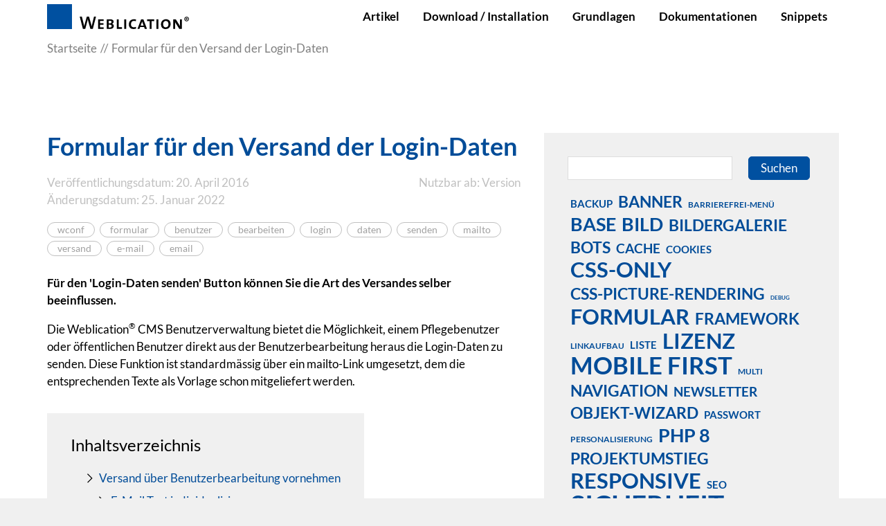

--- FILE ---
content_type: text/html; charset=utf-8
request_url: https://dev.weblication.de/dev/blog/Formular-fuer-den-Versand-der-Login-Daten.php
body_size: 14314
content:
<!DOCTYPE html>
<html lang="de" class="pagestatus-init no-js no-weditor scrolled-top page_var0 object-objectArticle hasBlockRight project-dev subdir-blog navId-"><head><meta charset="UTF-8" /><title>Formular für den Versand der Login-Daten</title>
<!--
      Diese Seite wurde mit Weblication® CMS erstellt.
      Weblication® ist ein Produkt der Scholl Communications AG in 77694 Kehl.
      Weitere Informationen finden Sie unter https://www.weblication.de bzw. https://scholl.de.
    --><meta name="Description" content="Für den 'Login-Daten senden' Button können Sie die Art des Versandes selber beeinflussen."/>
<meta name="Keywords" content="wconf, formular, benutzer, bearbeiten, login, daten, senden, mailto, versand, e-mail, email"/>
<meta name="Robots" content="noarchive, index, noodp"/>
<meta name="viewport" content="width=device-width, initial-scale=1"/><meta name="referrer" content="strict-origin-when-cross-origin"/><meta name="Generator" content="Weblication® CMS"/><!--[if IE]><meta http-equiv="x-ua-compatible" content="IE=edge" /><![endif]--><meta name="format-detection" content="telephone=no"/><meta name="geo.region" content="de-bw"/><meta name="geo.placename" content="Elsässer Straße 74, 77694 Kehl, Deutschland"/><meta name="geo.position" content="48.570650;7.842530"/><link rel="icon" href="/devGlobal/wGlobal/layout/images/site-icons/favicon.ico"/><link rel="canonical" href="https://dev.weblication.de/dev/blog/Formular-fuer-den-Versand-der-Login-Daten.php"/><meta property="og:type" content="website"/><meta property="og:url" content="https://dev.weblication.de/dev/blog/Formular-fuer-den-Versand-der-Login-Daten.php"/><meta property="twitter:card" content="summary_large_image"/><meta property="og:title" content="Formular für den Versand der Login-Daten"/><meta property="og:description" content="Für den 'Login-Daten senden' Button können Sie die Art des Versandes selber beeinflussen."/><meta property="twitter:title" content="Formular für den Versand der Login-Daten"/><meta property="twitter:description" content="Für den 'Login-Daten senden' Button können Sie die Art des Versandes selber beeinflussen."/><script>  
        var waiReportActive = true;  
       </script><script>document.documentElement.className = document.documentElement.className.replace('no-js', 'js');wNavidStandard='';wProjectPath='/dev'; </script><link rel="stylesheet" href="/devGlobal/wGlobal/layout/styles/optimized/design_d7374bea0f2ef82b4a09adfe8ef5db16.css?1767799334"/>
<script>/*<![CDATA[*/
              
    /**/
    if(/waDarkMode=1/.test(document.cookie)){
      waDarkMode = '1';
      var styleSheet = null;
      for (var i = 0; i < document.styleSheets.length; i++){
        styleSheet = document.styleSheets[i];
        try{if(styleSheet.cssRules !== undefined && styleSheet.href !== undefined) break;}
        catch(e){}
      }
      document.documentElement.className += ' waDarkMode-1';
      if(styleSheet){      
        var rules = styleSheet.cssRules;
        for(var i = 0; i < rules.length; i++){
          if(rules[i].type === CSSRule.MEDIA_RULE && rules[i].conditionText.indexOf("prefers-color-scheme") != -1){
            rules[i].media.mediaText = "(min-width: 18.1px)";
          }
        }
      }
     /**/
    }   
    /*]]>*/</script><script>var wCe = "9c6b6c";</script></head><body data-titlescrolltop="scrolltop_button"><div id="blockPage"><div id="blockPageInner"><header role="banner" id="blockHeader"><div id="blockHeaderMain"><div id="blockHeaderMainInner"><a id="logo" href="/dev/" title="Zur Startseite"><img src="/devGlobal/wGlobal/layout/images/logo_weblication.svg" alt="Logo"/></a><div id="navigationMain"><div id="navigationMainToggler">
  <div>Navigation</div>
  <div></div>
</div><nav>
  <ul data-navlevel="1" data-embedmode="embed">
    <li class="default ">
      <a href="/dev/index_entwicklerartikel.php" title="">Artikel</a>
    </li>
    <li class="open childs ">
      <a href="/dev/installation/installation-setup-script.php" title="">Download / Installation</a>
      <span class="navpointToggler"></span>
      <ul data-navlevel="2">
        <li class="default ">
          <a href="/dev/installation/systemvoraussetzungen-weblication.php" title="">Voraussetzungen</a>
        </li>
        <li class="default ">
          <a href="/dev/installation/installation-setup-script.php" title="">Setup-Script</a>
        </li>
      </ul>
    </li>
    <li class="open childs ">
      <a href="/dev/grundlagen/" title="">Grundlagen</a>
      <span class="navpointToggler"></span>
      <ul data-navlevel="2">
        <li class="default ">
          <a href="/dev/grundlagen/BASE-Mobile-First">BASE (Mobile First)</a>
        </li>
        <li class="default ">
          <a href="/dev/grundlagen/webinare/" title="Webinare zu Weblication® CMS CORE/GRID 5">Webinare</a>
        </li>
      </ul>
    </li>
    <li class="open childs ">
      <a href="/dev/dokumentationen/" title="">Dokumentationen</a>
      <span class="navpointToggler"></span>
      <ul data-navlevel="2">
        <li class="default ">
          <a href="/dev/dokumentationen/framework/" title="">PHP-Framework</a>
        </li>
        <li class="default ">
          <a href="/dev/dokumentationen/wsl-tags/" title="">WSL-Tags</a>
        </li>
        <li class="default ">
          <a href="/dev/dokumentationen/wslpre-tags/">WSLPRE-Tags</a>
        </li>
        <li class="default ">
          <a href="/dev/dokumentationen/wsleditorpre-tags/">WSL-EditorPre-Tags</a>
        </li>
        <li class="default ">
          <a href="/dev/dokumentationen/pflegetags-referenz/" title="">Pflegetags-Referenz</a>
        </li>
        <li class="default ">
          <a href="/dev/dokumentationen/css-only/">CSS-Only Referenz</a>
        </li>
        <li class="default ">
          <a href="/dev/dokumentationen/handbuecher.php" title="">Handbuch / Quickstartguide</a>
        </li>
      </ul>
    </li>
    <li class="default ">
      <a href="/dev/snippet/">Snippets</a>
    </li>
  </ul>
  <div id="megaDropdown"></div>
</nav>
</div><div id="blockHeaderMainContent"></div></div></div></header><main aria-label="Hauptinhalt" id="blockBody"><div id="blockBodyBefore"><div id="blockBodyBeforeInner"><div id="areaContent3Include" class="elementIncludeContentNavigation"></div><div class="elementIncludeContentPage" id="pageContent3"><!--CONTENT:START--><!--CONTENT:STOP--></div></div><div id="blockBodyBeforeAfter"><div id="navigationBreadcrumb"><div><div><a href="/dev/"><span>Startseite</span></a></div><div><a title="" href="/dev/blog/Formular-fuer-den-Versand-der-Login-Daten.php"><span>Formular für den Versand der Login-Daten</span></a></div><script type="application/ld+json">
        {"@context": "https://schema.org",
         "@type": "BreadcrumbList",
         "itemListElement":
          [{"@type":"listItem","position":1,"item":{"@id":"/dev/","name":"Startseite"}},{"@type":"listItem","position":2,"item":{"@id":"/dev/blog/Formular-fuer-den-Versand-der-Login-Daten.php","name":"Formular f\u00fcr den Versand der Login-Daten"}}]  
        }        
       </script></div></div></div></div><div id="blockBodyInner"><div id="blockMain"><div id="blockMainInner"><div id="blockContent"><div id="blockContentInner"><!--CONTENT:START--><div style="position:absolute;right:0;top:2px"></div><div class="elementSection elementSection_var0  elementSectionPadding_var0 elementSectionMargin_var0 elementSectionInnerWidth_var0"><div class="sectionInner"><div class="elementHeadline elementHeadline_var0  elementHeadlineAlign_var0 elementHeadlineLevel_varh1 first-child" id="anchor_d11931ed" data-id="anchor_d11931ed_Formular-fuer-den-Versand-der-Login-Daten" data-wtom="1"><h1 class="he">Formular für den Versand der Login-Daten</h1><script>var wHasTextsEasyLanguage = true;</script></div><div class="articleRequirements">Nutzbar ab: Version <xsl:value-of select="wd:data[@id='versionMin']"/></div><p class="articleDate">Veröffentlichungsdatum: 20. April 2016<br/>Änderungsdatum: 25. Januar 2022</p><p class="articleKeywords"><a href="/dev/suche/?searchTerm=wconf">wconf</a> <a href="/dev/suche/?searchTerm=formular">formular</a> <a href="/dev/suche/?searchTerm=benutzer">benutzer</a> <a href="/dev/suche/?searchTerm=bearbeiten">bearbeiten</a> <a href="/dev/suche/?searchTerm=login">login</a> <a href="/dev/suche/?searchTerm=daten">daten</a> <a href="/dev/suche/?searchTerm=senden">senden</a> <a href="/dev/suche/?searchTerm=mailto">mailto</a> <a href="/dev/suche/?searchTerm=versand">versand</a> <a href="/dev/suche/?searchTerm=e-mail">e-mail</a> <a href="/dev/suche/?searchTerm=email">email</a> </p><p class="description">Für den 'Login-Daten senden' Button können Sie die Art des Versandes selber beeinflussen.</p>
<div class="elementIncludeContentPage" id="pageContent1"><!--CONTENT:START--><div class="elementSection elementSection_var0  elementSectionPadding_var0 elementSectionMargin_var0 elementSectionInnerWidth_var0"><div class="sectionInner"><div class="elementText elementText_var0  first-child"><p>Die Weblication<sup>®</sup> CMS Benutzerverwaltung bietet die Möglichkeit, einem Pflegebenutzer oder öffentlichen Benutzer direkt aus der Benutzerbearbeitung heraus die Login-Daten zu senden. Diese Funktion ist standardmässig über ein mailto-Link umgesetzt, dem die entsprechenden Texte als Vorlage schon mitgeliefert werden.</p></div><div class="elementStandard elementContent elementTableOfContents elementTableOfContents_var0"><ul class="tableOfContentsEntries"><li class="ancorH2 el-headline-h2"><a href="#anchor_cd5fe7b2" class="next">Versand über Benutzerbearbeitung vornehmen</a></li><li class="ancorH3 el-headline-h3"><a href="#anchor_dca3c7ff" aria-label="navigation_curPage" class="next">E-Mail Text individualisieren</a></li><li class="ancorH2 el-headline-h2"><a href="#anchor_022d1eab" aria-label="navigation_curPage" class="next">Versand der Login-Daten individuell steuern</a></li><li class="ancorH2 el-headline-h2"><a href="#anchor_f09ca414" aria-label="navigation_curPage" class="next">Beispiel: Umsetzung über ein Formular</a></li></ul></div><div class="elementHeadline elementHeadline_var0  elementHeadlineAlign_var0 elementHeadlineLevel_varh2" id="anchor_cd5fe7b2" data-id="anchor_cd5fe7b2_Versand-ueber-Benutzerbearbeitung-vornehmen" data-wtom="1"><h2 class="he">Versand über Benutzerbearbeitung vornehmen</h2></div><div class="elementText elementText_var0 "><p>Im Standard sieht das für einen Benutzer (z.B. mustermann) dann wie folgt aus, wenn in der Benutzermaske der Button "<em>Login-Daten senden</em>" angeklickt wird.</p></div><div class="elementPicture elementPicture_var0 elementPictureAspectRatio_var0 elementPictureSize_var0 elementPictureBorder_var10 elementPictureTitle_var10 elementPicturePosition_var0 elementPictureTarget_var0"><figure><span class="pictureZoomer pictureZoomerEqual"></span><picture title="Pflegebenutzer bearbeiten - Login-Daten senden Button" class="wglLightbox picture" data-href="/devAssets/img/artikel/benutzer-bearbeiten-login-daten-beispiel.png" data-lightboxequal="1" data-lazyloading="1" data-rwid="e9133bf8457611c3bbfef758a474598a">
    <source media="(min-width: 1200px)" srcset="/devAssets/img/artikel/weblication/wThumbnails/benutzer-bearbeiten-login-daten-beispiel-60cdf8d4-924f645a@443w.webp 443w" sizes="443px" type="image/webp"/>
    <source media="(min-width: 1200px)" srcset="/devAssets/img/artikel/weblication/wThumbnails/benutzer-bearbeiten-login-daten-beispiel-60cdf8d4-924f645a@443w.png 443w" sizes="443px" type="image/png"/>
    <source media="(min-width: 992px)" srcset="/devAssets/img/artikel/weblication/wThumbnails/benutzer-bearbeiten-login-daten-beispiel-60cdf8d4-924f645a@443w.webp 443w" sizes="443px" type="image/webp"/>
    <source media="(min-width: 992px)" srcset="/devAssets/img/artikel/weblication/wThumbnails/benutzer-bearbeiten-login-daten-beispiel-60cdf8d4-924f645a@443w.png 443w" sizes="443px" type="image/png"/>
    <source media="(min-width: 768px)" srcset="data:image/svg+xml;charset=utf-8,%3Csvg%20xmlns%3D%22http%3A%2F%2Fwww.w3.org%2F2000%2Fsvg%22%20version%3D%221.1%22%20width%3D%22443%22%20height%3D%22314%22%3E%3C%2Fsvg%3E 443w" data-src="/devAssets/img/artikel/weblication/wThumbnails/benutzer-bearbeiten-login-daten-beispiel-60cdf8d4-924f645a@443w.webp 443w, /devAssets/img/artikel/weblication/wThumbnails/benutzer-bearbeiten-login-daten-beispiel-60cdf8d4-924f645a@443w2x.webp 443w " sizes="443px" type="image/webp"/>
    <source media="(min-width: 768px)" srcset="data:image/svg+xml;charset=utf-8,%3Csvg%20xmlns%3D%22http%3A%2F%2Fwww.w3.org%2F2000%2Fsvg%22%20version%3D%221.1%22%20width%3D%22443%22%20height%3D%22314%22%3E%3C%2Fsvg%3E 443w" data-src="/devAssets/img/artikel/weblication/wThumbnails/benutzer-bearbeiten-login-daten-beispiel-60cdf8d4-924f645a@443w.png 443w, /devAssets/img/artikel/weblication/wThumbnails/benutzer-bearbeiten-login-daten-beispiel-60cdf8d4-924f645a@443w2x.png 443w " sizes="443px" type="image/png"/>
    <source media="(min-width: 576px)" srcset="data:image/svg+xml;charset=utf-8,%3Csvg%20xmlns%3D%22http%3A%2F%2Fwww.w3.org%2F2000%2Fsvg%22%20version%3D%221.1%22%20width%3D%22443%22%20height%3D%22314%22%3E%3C%2Fsvg%3E 443w" data-src="/devAssets/img/artikel/weblication/wThumbnails/benutzer-bearbeiten-login-daten-beispiel-60cdf8d4-924f645a@443w.webp 443w, /devAssets/img/artikel/weblication/wThumbnails/benutzer-bearbeiten-login-daten-beispiel-60cdf8d4-924f645a@443w2x.webp 443w " sizes="443px" type="image/webp"/>
    <source media="(min-width: 576px)" srcset="data:image/svg+xml;charset=utf-8,%3Csvg%20xmlns%3D%22http%3A%2F%2Fwww.w3.org%2F2000%2Fsvg%22%20version%3D%221.1%22%20width%3D%22443%22%20height%3D%22314%22%3E%3C%2Fsvg%3E 443w" data-src="/devAssets/img/artikel/weblication/wThumbnails/benutzer-bearbeiten-login-daten-beispiel-60cdf8d4-924f645a@443w.png 443w, /devAssets/img/artikel/weblication/wThumbnails/benutzer-bearbeiten-login-daten-beispiel-60cdf8d4-924f645a@443w2x.png 443w " sizes="443px" type="image/png"/>
    <source media="(min-width: 415px)" srcset="data:image/svg+xml;charset=utf-8,%3Csvg%20xmlns%3D%22http%3A%2F%2Fwww.w3.org%2F2000%2Fsvg%22%20version%3D%221.1%22%20width%3D%22443%22%20height%3D%22314%22%3E%3C%2Fsvg%3E 443w" data-src="/devAssets/img/artikel/weblication/wThumbnails/benutzer-bearbeiten-login-daten-beispiel-60cdf8d4-924f645a@443w.webp 443w, /devAssets/img/artikel/weblication/wThumbnails/benutzer-bearbeiten-login-daten-beispiel-60cdf8d4-924f645a@443w2x.webp 443w " sizes="443px" type="image/webp"/>
    <source media="(min-width: 415px)" srcset="data:image/svg+xml;charset=utf-8,%3Csvg%20xmlns%3D%22http%3A%2F%2Fwww.w3.org%2F2000%2Fsvg%22%20version%3D%221.1%22%20width%3D%22443%22%20height%3D%22314%22%3E%3C%2Fsvg%3E 443w" data-src="/devAssets/img/artikel/weblication/wThumbnails/benutzer-bearbeiten-login-daten-beispiel-60cdf8d4-924f645a@443w.png 443w, /devAssets/img/artikel/weblication/wThumbnails/benutzer-bearbeiten-login-daten-beispiel-60cdf8d4-924f645a@443w2x.png 443w " sizes="443px" type="image/png"/>
    <source media="(max-width: 414px)" srcset="data:image/svg+xml;charset=utf-8,%3Csvg%20xmlns%3D%22http%3A%2F%2Fwww.w3.org%2F2000%2Fsvg%22%20version%3D%221.1%22%20width%3D%22443%22%20height%3D%22314%22%3E%3C%2Fsvg%3E 312w" data-src="/devAssets/img/artikel/weblication/wThumbnails/benutzer-bearbeiten-login-daten-beispiel-60cdf8d4-924f645a@312w.webp 312w, /devAssets/img/artikel/weblication/wThumbnails/benutzer-bearbeiten-login-daten-beispiel-60cdf8d4-924f645a@443w2x.webp 443w " sizes="312px" type="image/webp"/>
    <source media="(max-width: 414px)" srcset="data:image/svg+xml;charset=utf-8,%3Csvg%20xmlns%3D%22http%3A%2F%2Fwww.w3.org%2F2000%2Fsvg%22%20version%3D%221.1%22%20width%3D%22443%22%20height%3D%22314%22%3E%3C%2Fsvg%3E 312w" data-src="/devAssets/img/artikel/weblication/wThumbnails/benutzer-bearbeiten-login-daten-beispiel-60cdf8d4-924f645a@312w.png 312w, /devAssets/img/artikel/weblication/wThumbnails/benutzer-bearbeiten-login-daten-beispiel-60cdf8d4-924f645a@443w2x.png 443w " sizes="312px" type="image/png"/>
<img class="wglLazyLoadInit" src="data:image/svg+xml;charset=utf-8,%3Csvg%20xmlns%3D%22http%3A%2F%2Fwww.w3.org%2F2000%2Fsvg%22%20width%3D%22443%22%20height%3D%22314%22%20style%3D%22background-color%3Atransparent%22%3E%3C%2Fsvg%3E" data-src="/devAssets/img/artikel/weblication/wThumbnails/benutzer-bearbeiten-login-daten-beispiel-60cdf8d4-924f645a@ll.png" alt="Pflegebenutzer bearbeiten - Login-Daten senden Button"/>
  </picture>
<figcaption style=""><div class="pictureTitle">Pflegebenutzer bearbeiten - Login-Daten senden Button</div></figcaption></figure></div><div class="elementStandard elementContent elementContainerStandard elementContainerStandard_var0  elementContainerStandardColumns_var5050 elementContainerStandardColumns elementContainerStandardColumns2"><div class="col col1"><div><div class="elementText elementText_var0  first-child last-child"><p>Nach Klick auf den Button "<em>Login-Daten senden</em>" öffnet sich aufgrund des hinterlegten mailto-Links über Ihr E-Mail Standardprogramm auf Ihrem Rechner eine neue E-Mail mit voreingetragenen Daten des Benutzers (siehe Beispiel nebenan).<br/></p>
<p>Die Angabe <em>XXXXXXXX</em> ersetzen Sie durch das von Ihnen vergebene Passwort. Bedenken Sie beim Versand von E-Mails, daß der Inhalt im Klartext über das Netz geht, sofern kein PGP o.ä. im Einsatz ist!<br/>Alternativ können Sie für eine sichere Datenübermittlung von vertraulichen Daten auch auch <a href="https://www.weblication.de/cms/send.php" class="extern" title="Weblication® SEND" target="_blank" rel="noopener">Weblication<sup>®</sup> SEND</a> zurückgreifen.<br/></p></div></div></div><div class="col col2"><div><div class="elementStandard elementSourcecode"><h3 id="anchor_0c59a656_Inhalt-der-Login-Daten-E-Mail-mit-Beispiel-Daten">Inhalt der Login-Daten E-Mail mit Beispiel-Daten</h3><div class="source"><pre>An: max@mustermann.dd
Betreff: Ihre Login-Daten www.domain.dd

Hallo Max Mustermann,

Sie können sich nun auf folgender Seite einloggen: https://www.domain.dd/weblication
Der Benutzername lautet: mustermann
Das Passwort lautet: XXXXXXXX (Passwörter werden per E-Mail unverschlüsselt übertragen!)
Ändern Sie Ihr Passwort sofort nach dem Login.</pre></div></div></div></div></div><div class="elementHeadline elementHeadline_var0  elementHeadlineAlign_var0 elementHeadlineLevel_varh3" id="anchor_dca3c7ff" data-id="anchor_dca3c7ff_E-Mail-Text-individualisieren" data-wtom="1"><h3 class="he">E-Mail Text individualisieren</h3></div><div class="elementText elementText_var0 "><p>Ab CMS-Version 016.003.046.000 besteht die Möglichkeit, über eine manuelle Konfigurationseinstellung den Standard-Text für die per mailto aufgerufene E-Mail zu individualisieren.<br/></p>
<p>Setzen Sie hierzu den Wert des <em>path</em>-Attributes innerhalb des Tags <em>sendLoginDataMail</em> (zu <em>user</em>) auf
den gewünschten Pfad (z.B. <em>"/default-wGlobal/wGlobal/content/mailLogindaten.txt"</em>). Ist 
kein Wert angegeben, greift die Systemvorlage über den o.g. mailto-Link.</p></div><div class="elementStandard elementSourcecode"><h3 id="anchor_27b144a7_Beispiel--Auszug-aus-der--weblication-grid5-conf-default-wConf-php-zu-sendLoginDataMail">Beispiel: Auszug aus der /weblication/grid5/conf/default.wConf.php zu sendLoginDataMail</h3><div class="source"><pre><span style="color:#0000BB">&lt;wConf ...&gt;</span>
  ...
  <span style="color:#0000BB">&lt;user&gt;</span>
    ...
    <span style="color:#0000BB">&lt;sendLoginDataMail<span style="color:red"> path=</span>"<span style="color:green"></span>"/&gt;</span>
  <span style="color:#0000BB">&lt;/user&gt;</span>
  ...
<span style="color:#0000BB">&lt;/wConf&gt;</span></pre></div></div><div class="elementHeadline elementHeadline_var0  elementHeadlineAlign_var0 elementHeadlineLevel_varh2" id="anchor_022d1eab" data-id="anchor_022d1eab_Versand-der-Login-Daten-individuell-steuern" data-wtom="1"><h2 class="he">Versand der Login-Daten individuell steuern</h2></div><div class="elementText elementText_var0 "><p>Wollen Sie nicht auf die Standard-Vorlage zurückgreifen, bietet Weblication ab Version 007.001.127.000 einen manuelle Konfigurationseinstellung, um über die "<em>Login-Daten senden</em>" Schaltfläche eine URL aufzurufen.</p>
<p>Setzen Sie hierzu den Wert des <em>url</em>-Attributes innerhalb des Tags <em>sendLoginDataRedirect</em> (zu <em>user</em>) auf die gewünschte URL(z.B. <em>"https://www.domain.dd/de/login-daten.php"</em>). Ist kein Wert angegeben, greift die Systemvorlage über den o.g. mailto-Link.</p></div><div class="elementStandard elementSourcecode"><h3 id="anchor_297a34a8_Beispiel--Auszug-aus-der--weblication-grid5-conf-default-wConf-php-zu-sendLoginDataRedirect">Beispiel: Auszug aus der /weblication/grid5/conf/default.wConf.php zu sendLoginDataRedirect</h3><div class="source"><pre><span style="color:#0000BB">&lt;wConf ...&gt;</span>
  ...
  <span style="color:#0000BB">&lt;user&gt;</span>
    ...
    <span style="color:#0000BB">&lt;sendLoginDataRedirect<span style="color:red"> url=</span>"<span style="color:green"></span>"/&gt;</span>
  <span style="color:#0000BB">&lt;/user&gt;</span>
  ...
<span style="color:#0000BB">&lt;/wConf&gt;</span></pre></div></div><div class="elementText elementText_var0 "><p>Der URL werden die erforderlichen Parameter für den Versand der Login-Daten als Get-Parameter mitgegeben (z.B.: ...?userName=mustermann&amp;email=max@mustermann.dd&amp;title=mr&amp;firstName=Max&amp;lastName=Mustermann).</p>
<p>Ob Sie über die hinterlegte Seite direkt ein Skript ausführen oder auch via Javascript über mailto eine individuell definierte E-Mail öffnen, können Sie Ihren Vorstellungen entsprechend umsetzen.</p></div><div class="elementInfo elementInfoWarning"><p>Versehen Sie das Formular mit einer Abfrage, damit dieses nicht für jedermann erreichbar ist und genutzt werden kann!<br/>Hierfür stehen Ihnen diverse <a href="https://weblics.de/" target="_blank" class="autolink" title="Weblics® - Anwendungen Ready-to-run">Weblics®</a>, wie z.B. "Bedingter Inhaltscontainer für Gruppen und Benutzer" zur Verfügung, über welche Sie die Inhalte vor unberechtigtem Zugriff schützen können.<br/></p></div><div class="elementHeadline elementHeadline_var0  elementHeadlineAlign_var0 elementHeadlineLevel_varh2" id="anchor_f09ca414" data-id="anchor_f09ca414_Beispiel--Umsetzung-ueber-ein-Formular" data-wtom="1"><h2 class="he">Beispiel: Umsetzung über ein Formular</h2></div><div class="elementText elementText_var0 "><p>Der Formulareditor ermöglicht es Ihnen, einem Formular beim Aufruf bereits Werte mitzugeben. So können Sie im Formular z.B. die Daten des Benutzers voreintragen, dem Sie die Weblication<sup>®</sup> Login-Daten zusenden wollen.</p>
<p>Öffnen Sie hierzu das entsprechende Formular zur Bearbeitung und Klicken Sie auf den Button "<em>Erweiterte Formulareinstellungen einblenden</em>" (siehe nachfolgender Screenshot).<br/>Beachten Sie, dass diese Funktion nur mit dem <strong>Formulareditor</strong> nutzbar ist! Alternativ bleibt die Möglichkeit, die Einträge manuell im Quelltext der Formularseite unter "<em>serverEventOnBeforeBuild</em>" vorzunehmen.</p></div><div class="elementPicture elementPicture_var0 elementPictureAspectRatio_var0 elementPictureSize_var0 elementPictureBorder_var10 elementPictureTitle_var10 elementPicturePosition_var0 elementPictureTarget_var0"><figure><span class="pictureZoomer pictureZoomerEqual"></span><picture title="Formulareditor - Erweitere Formulareinstellungen einblenden" class="wglLightbox picture" data-href="/devAssets/img/artikel/formular-erweiterte-formulareinstellungen-einblenden.png" data-lightboxequal="1" data-lazyloading="1" data-rwid="e9133bf8457611c3bbfef758a474598a">
    <source media="(min-width: 1200px)" srcset="/devAssets/img/artikel/weblication/wThumbnails/formular-erweiterte-formulareinstellungen-einblenden-f8d964ba-924f645a@619w.webp 619w" sizes="619px" type="image/webp"/>
    <source media="(min-width: 1200px)" srcset="/devAssets/img/artikel/weblication/wThumbnails/formular-erweiterte-formulareinstellungen-einblenden-f8d964ba-924f645a@619w.png 619w" sizes="619px" type="image/png"/>
    <source media="(min-width: 992px)" srcset="/devAssets/img/artikel/weblication/wThumbnails/formular-erweiterte-formulareinstellungen-einblenden-f8d964ba-924f645a@603w.webp 603w, /devAssets/img/artikel/weblication/wThumbnails/formular-erweiterte-formulareinstellungen-einblenden-f8d964ba-924f645a@619w2x.webp 619w" sizes="603px" type="image/webp"/>
    <source media="(min-width: 992px)" srcset="/devAssets/img/artikel/weblication/wThumbnails/formular-erweiterte-formulareinstellungen-einblenden-f8d964ba-924f645a@603w.png 603w, /devAssets/img/artikel/weblication/wThumbnails/formular-erweiterte-formulareinstellungen-einblenden-f8d964ba-924f645a@619w2x.png 619w" sizes="603px" type="image/png"/>
    <source media="(min-width: 768px)" srcset="data:image/svg+xml;charset=utf-8,%3Csvg%20xmlns%3D%22http%3A%2F%2Fwww.w3.org%2F2000%2Fsvg%22%20version%3D%221.1%22%20width%3D%22619%22%20height%3D%2270%22%3E%3C%2Fsvg%3E 619w" data-src="/devAssets/img/artikel/weblication/wThumbnails/formular-erweiterte-formulareinstellungen-einblenden-f8d964ba-924f645a@619w.webp 619w, /devAssets/img/artikel/weblication/wThumbnails/formular-erweiterte-formulareinstellungen-einblenden-f8d964ba-924f645a@619w2x.webp 619w " sizes="619px" type="image/webp"/>
    <source media="(min-width: 768px)" srcset="data:image/svg+xml;charset=utf-8,%3Csvg%20xmlns%3D%22http%3A%2F%2Fwww.w3.org%2F2000%2Fsvg%22%20version%3D%221.1%22%20width%3D%22619%22%20height%3D%2270%22%3E%3C%2Fsvg%3E 619w" data-src="/devAssets/img/artikel/weblication/wThumbnails/formular-erweiterte-formulareinstellungen-einblenden-f8d964ba-924f645a@619w.png 619w, /devAssets/img/artikel/weblication/wThumbnails/formular-erweiterte-formulareinstellungen-einblenden-f8d964ba-924f645a@619w2x.png 619w " sizes="619px" type="image/png"/>
    <source media="(min-width: 576px)" srcset="data:image/svg+xml;charset=utf-8,%3Csvg%20xmlns%3D%22http%3A%2F%2Fwww.w3.org%2F2000%2Fsvg%22%20version%3D%221.1%22%20width%3D%22619%22%20height%3D%2270%22%3E%3C%2Fsvg%3E 619w" data-src="/devAssets/img/artikel/weblication/wThumbnails/formular-erweiterte-formulareinstellungen-einblenden-f8d964ba-924f645a@619w.webp 619w, /devAssets/img/artikel/weblication/wThumbnails/formular-erweiterte-formulareinstellungen-einblenden-f8d964ba-924f645a@619w2x.webp 619w " sizes="619px" type="image/webp"/>
    <source media="(min-width: 576px)" srcset="data:image/svg+xml;charset=utf-8,%3Csvg%20xmlns%3D%22http%3A%2F%2Fwww.w3.org%2F2000%2Fsvg%22%20version%3D%221.1%22%20width%3D%22619%22%20height%3D%2270%22%3E%3C%2Fsvg%3E 619w" data-src="/devAssets/img/artikel/weblication/wThumbnails/formular-erweiterte-formulareinstellungen-einblenden-f8d964ba-924f645a@619w.png 619w, /devAssets/img/artikel/weblication/wThumbnails/formular-erweiterte-formulareinstellungen-einblenden-f8d964ba-924f645a@619w2x.png 619w " sizes="619px" type="image/png"/>
    <source media="(min-width: 415px)" srcset="data:image/svg+xml;charset=utf-8,%3Csvg%20xmlns%3D%22http%3A%2F%2Fwww.w3.org%2F2000%2Fsvg%22%20version%3D%221.1%22%20width%3D%22469%22%20height%3D%2253%22%3E%3C%2Fsvg%3E 473w" data-src="/devAssets/img/artikel/weblication/wThumbnails/formular-erweiterte-formulareinstellungen-einblenden-f8d964ba-924f645a@473w.webp 473w, /devAssets/img/artikel/weblication/wThumbnails/formular-erweiterte-formulareinstellungen-einblenden-f8d964ba-924f645a@619w2x.webp 619w " sizes="473px" type="image/webp"/>
    <source media="(min-width: 415px)" srcset="data:image/svg+xml;charset=utf-8,%3Csvg%20xmlns%3D%22http%3A%2F%2Fwww.w3.org%2F2000%2Fsvg%22%20version%3D%221.1%22%20width%3D%22469%22%20height%3D%2253%22%3E%3C%2Fsvg%3E 473w" data-src="/devAssets/img/artikel/weblication/wThumbnails/formular-erweiterte-formulareinstellungen-einblenden-f8d964ba-924f645a@473w.png 473w, /devAssets/img/artikel/weblication/wThumbnails/formular-erweiterte-formulareinstellungen-einblenden-f8d964ba-924f645a@619w2x.png 619w " sizes="473px" type="image/png"/>
    <source media="(max-width: 414px)" srcset="data:image/svg+xml;charset=utf-8,%3Csvg%20xmlns%3D%22http%3A%2F%2Fwww.w3.org%2F2000%2Fsvg%22%20version%3D%221.1%22%20width%3D%22469%22%20height%3D%2253%22%3E%3C%2Fsvg%3E 312w" data-src="/devAssets/img/artikel/weblication/wThumbnails/formular-erweiterte-formulareinstellungen-einblenden-f8d964ba-924f645a@312w.webp 312w, /devAssets/img/artikel/weblication/wThumbnails/formular-erweiterte-formulareinstellungen-einblenden-f8d964ba-924f645a@619w2x.webp 619w " sizes="312px" type="image/webp"/>
    <source media="(max-width: 414px)" srcset="data:image/svg+xml;charset=utf-8,%3Csvg%20xmlns%3D%22http%3A%2F%2Fwww.w3.org%2F2000%2Fsvg%22%20version%3D%221.1%22%20width%3D%22469%22%20height%3D%2253%22%3E%3C%2Fsvg%3E 312w" data-src="/devAssets/img/artikel/weblication/wThumbnails/formular-erweiterte-formulareinstellungen-einblenden-f8d964ba-924f645a@312w.png 312w, /devAssets/img/artikel/weblication/wThumbnails/formular-erweiterte-formulareinstellungen-einblenden-f8d964ba-924f645a@619w2x.png 619w " sizes="312px" type="image/png"/>
<img class="wglLazyLoadInit" src="data:image/svg+xml;charset=utf-8,%3Csvg%20xmlns%3D%22http%3A%2F%2Fwww.w3.org%2F2000%2Fsvg%22%20width%3D%22619%22%20height%3D%2270%22%20style%3D%22background-color%3Atransparent%22%3E%3C%2Fsvg%3E" data-src="/devAssets/img/artikel/weblication/wThumbnails/formular-erweiterte-formulareinstellungen-einblenden-f8d964ba-924f645a@ll.png" alt="Formulareditor - Erweitere Formulareinstellungen einblenden"/>
  </picture>
<figcaption style=""><div class="pictureTitle">Formulareditor - Erweitere Formulareinstellungen einblenden</div></figcaption></figure></div><div class="elementText elementText_var0 "><p>Über die erweiterten Formulareinstellungen setzen Sie die gewünschten Werte im Eingabefeld "<em>Vor der Erstellung auszuführendes Skript</em>".</p>
<p>Im nachfolgenden Beispiel werden folgende Werte für Formularfelder gesetzt:<br/></p><ul><li>Übergebene Benutzerdaten (Anrede, Vorname, Nachname, Benutzername, E-Mail Adresse) werden in den jeweiligen Formularefeldern gesetzt.</li></ul></div><div class="elementPicture elementPicture_var0 elementPictureAspectRatio_var0 elementPictureSize_var50 elementPictureBorder_var10 elementPictureTitle_var10 elementPicturePosition_var0 elementPictureTarget_var0"><figure><span class="pictureZoomer pictureZoomerEqual"></span><picture title="Formulareditor - Erweitere Formulareinstellungen (Vor der Erstellung auszuführendes Skript)" class="wglLightbox picture" data-href="/devAssets/img/artikel/formular-login-daten-senden-serverEventOnBeforeBuild.png" data-lightboxequal="1" data-lazyloading="1" data-rwid="47c706741548dc68219bad019045831e">
    <source media="(min-width: 1200px)" srcset="/devAssets/img/artikel/weblication/wThumbnails/formular-login-daten-senden-serverEventOnBeforeBuild-a3d316cf-924f645a@428w.webp 428w, /devAssets/img/artikel/weblication/wThumbnails/formular-login-daten-senden-serverEventOnBeforeBuild-a3d316cf-924f645a@466w2x.webp 466w" sizes="428px" type="image/webp"/>
    <source media="(min-width: 1200px)" srcset="/devAssets/img/artikel/weblication/wThumbnails/formular-login-daten-senden-serverEventOnBeforeBuild-a3d316cf-924f645a@428w.png 428w, /devAssets/img/artikel/weblication/wThumbnails/formular-login-daten-senden-serverEventOnBeforeBuild-a3d316cf-924f645a@466w2x.png 466w" sizes="428px" type="image/png"/>
    <source media="(min-width: 992px)" srcset="/devAssets/img/artikel/weblication/wThumbnails/formular-login-daten-senden-serverEventOnBeforeBuild-a3d316cf-924f645a@280w.webp 280w, /devAssets/img/artikel/weblication/wThumbnails/formular-login-daten-senden-serverEventOnBeforeBuild-a3d316cf-924f645a@466w2x.webp 466w" sizes="280px" type="image/webp"/>
    <source media="(min-width: 992px)" srcset="/devAssets/img/artikel/weblication/wThumbnails/formular-login-daten-senden-serverEventOnBeforeBuild-a3d316cf-924f645a@280w.png 280w, /devAssets/img/artikel/weblication/wThumbnails/formular-login-daten-senden-serverEventOnBeforeBuild-a3d316cf-924f645a@466w2x.png 466w" sizes="280px" type="image/png"/>
    <source media="(min-width: 768px)" srcset="data:image/svg+xml;charset=utf-8,%3Csvg%20xmlns%3D%22http%3A%2F%2Fwww.w3.org%2F2000%2Fsvg%22%20version%3D%221.1%22%20width%3D%22233%22%20height%3D%22124%22%3E%3C%2Fsvg%3E 440w" data-src="/devAssets/img/artikel/weblication/wThumbnails/formular-login-daten-senden-serverEventOnBeforeBuild-a3d316cf-924f645a@440w.webp 440w, /devAssets/img/artikel/weblication/wThumbnails/formular-login-daten-senden-serverEventOnBeforeBuild-a3d316cf-924f645a@466w2x.webp 466w " sizes="440px" type="image/webp"/>
    <source media="(min-width: 768px)" srcset="data:image/svg+xml;charset=utf-8,%3Csvg%20xmlns%3D%22http%3A%2F%2Fwww.w3.org%2F2000%2Fsvg%22%20version%3D%221.1%22%20width%3D%22233%22%20height%3D%22124%22%3E%3C%2Fsvg%3E 440w" data-src="/devAssets/img/artikel/weblication/wThumbnails/formular-login-daten-senden-serverEventOnBeforeBuild-a3d316cf-924f645a@440w.png 440w, /devAssets/img/artikel/weblication/wThumbnails/formular-login-daten-senden-serverEventOnBeforeBuild-a3d316cf-924f645a@466w2x.png 466w " sizes="440px" type="image/png"/>
    <source media="(min-width: 576px)" srcset="data:image/svg+xml;charset=utf-8,%3Csvg%20xmlns%3D%22http%3A%2F%2Fwww.w3.org%2F2000%2Fsvg%22%20version%3D%221.1%22%20width%3D%22233%22%20height%3D%22124%22%3E%3C%2Fsvg%3E 466w" data-src="/devAssets/img/artikel/weblication/wThumbnails/formular-login-daten-senden-serverEventOnBeforeBuild-a3d316cf-924f645a@466w.webp 466w, /devAssets/img/artikel/weblication/wThumbnails/formular-login-daten-senden-serverEventOnBeforeBuild-a3d316cf-924f645a@466w2x.webp 466w " sizes="466px" type="image/webp"/>
    <source media="(min-width: 576px)" srcset="data:image/svg+xml;charset=utf-8,%3Csvg%20xmlns%3D%22http%3A%2F%2Fwww.w3.org%2F2000%2Fsvg%22%20version%3D%221.1%22%20width%3D%22233%22%20height%3D%22124%22%3E%3C%2Fsvg%3E 466w" data-src="/devAssets/img/artikel/weblication/wThumbnails/formular-login-daten-senden-serverEventOnBeforeBuild-a3d316cf-924f645a@466w.png 466w, /devAssets/img/artikel/weblication/wThumbnails/formular-login-daten-senden-serverEventOnBeforeBuild-a3d316cf-924f645a@466w2x.png 466w " sizes="466px" type="image/png"/>
    <source media="(min-width: 415px)" srcset="data:image/svg+xml;charset=utf-8,%3Csvg%20xmlns%3D%22http%3A%2F%2Fwww.w3.org%2F2000%2Fsvg%22%20version%3D%221.1%22%20width%3D%22233%22%20height%3D%22124%22%3E%3C%2Fsvg%3E 466w" data-src="/devAssets/img/artikel/weblication/wThumbnails/formular-login-daten-senden-serverEventOnBeforeBuild-a3d316cf-924f645a@466w.webp 466w, /devAssets/img/artikel/weblication/wThumbnails/formular-login-daten-senden-serverEventOnBeforeBuild-a3d316cf-924f645a@466w2x.webp 466w " sizes="466px" type="image/webp"/>
    <source media="(min-width: 415px)" srcset="data:image/svg+xml;charset=utf-8,%3Csvg%20xmlns%3D%22http%3A%2F%2Fwww.w3.org%2F2000%2Fsvg%22%20version%3D%221.1%22%20width%3D%22233%22%20height%3D%22124%22%3E%3C%2Fsvg%3E 466w" data-src="/devAssets/img/artikel/weblication/wThumbnails/formular-login-daten-senden-serverEventOnBeforeBuild-a3d316cf-924f645a@466w.png 466w, /devAssets/img/artikel/weblication/wThumbnails/formular-login-daten-senden-serverEventOnBeforeBuild-a3d316cf-924f645a@466w2x.png 466w " sizes="466px" type="image/png"/>
    <source media="(max-width: 414px)" srcset="data:image/svg+xml;charset=utf-8,%3Csvg%20xmlns%3D%22http%3A%2F%2Fwww.w3.org%2F2000%2Fsvg%22%20version%3D%221.1%22%20width%3D%22233%22%20height%3D%22124%22%3E%3C%2Fsvg%3E 312w" data-src="/devAssets/img/artikel/weblication/wThumbnails/formular-login-daten-senden-serverEventOnBeforeBuild-a3d316cf-924f645a@312w.webp 312w, /devAssets/img/artikel/weblication/wThumbnails/formular-login-daten-senden-serverEventOnBeforeBuild-a3d316cf-924f645a@466w2x.webp 466w " sizes="312px" type="image/webp"/>
    <source media="(max-width: 414px)" srcset="data:image/svg+xml;charset=utf-8,%3Csvg%20xmlns%3D%22http%3A%2F%2Fwww.w3.org%2F2000%2Fsvg%22%20version%3D%221.1%22%20width%3D%22233%22%20height%3D%22124%22%3E%3C%2Fsvg%3E 312w" data-src="/devAssets/img/artikel/weblication/wThumbnails/formular-login-daten-senden-serverEventOnBeforeBuild-a3d316cf-924f645a@312w.png 312w, /devAssets/img/artikel/weblication/wThumbnails/formular-login-daten-senden-serverEventOnBeforeBuild-a3d316cf-924f645a@466w2x.png 466w " sizes="312px" type="image/png"/>
<img class="wglLazyLoadInit" src="data:image/svg+xml;charset=utf-8,%3Csvg%20xmlns%3D%22http%3A%2F%2Fwww.w3.org%2F2000%2Fsvg%22%20width%3D%22466%22%20height%3D%22248%22%20style%3D%22background-color%3Atransparent%22%3E%3C%2Fsvg%3E" data-src="/devAssets/img/artikel/weblication/wThumbnails/formular-login-daten-senden-serverEventOnBeforeBuild-a3d316cf-924f645a@ll.png" alt="Formulareditor - Erweitere Formulareinstellungen (Vor der Erstellung auszuführendes Skript)"/>
  </picture>
<figcaption style=""><div class="pictureTitle">Formulareditor - Erweitere Formulareinstellungen (Vor der Erstellung auszuführendes Skript)</div></figcaption></figure></div><div class="elementText elementText_var0 "><p>Das Beispiel aus dem oberen Screenshot finden Sie nachfolgend nochmals als Quelltextbeispiel. Achten Sie darauf, dass im Feld "<em>Vor der Erstellung auszuführendes Skript</em>" <strong>keine</strong> PHP-Tags um den PHP-Code gesetzt werden dürfen!
</p></div><div class="elementStandard elementSourcecode"><div class="source"><pre><code style="color: #000000"><span>$this</span><span style="color: #007700">-&gt;</span><span style="color: #0000BB">elements</span><span style="color: #007700">[</span><span style="color: #DD0000">'site'</span><span style="color: #007700">]-&gt;</span><span style="color: #0000BB">value </span><span style="color: #007700">= </span><span style="color: #0000BB">$_SERVER</span><span style="color: #007700">[</span><span style="color: #DD0000">'PHP_SELF'</span><span style="color: #007700">];      
if(</span><span style="color: #0000BB">wRequest</span><span style="color: #007700">::</span><span style="color: #0000BB">getParameterSecure</span><span style="color: #007700">(</span><span style="color: #DD0000">'title'</span><span style="color: #007700">) == </span><span style="color: #DD0000">"mr"</span><span style="color: #007700">){</span><span style="color: #0000BB">$this</span><span style="color: #007700">-&gt;</span><span style="color: #0000BB">elements</span><span style="color: #007700">[</span><span style="color: #DD0000">'title'</span><span style="color: #007700">]-&gt;</span><span style="color: #0000BB">value </span><span style="color: #007700">= </span><span style="color: #DD0000">"Herr"</span><span style="color: #007700">;}elseif(</span><span style="color: #0000BB">wRequest</span><span style="color: #007700">::</span><span style="color: #0000BB">getParameterSecure</span><span style="color: #007700">(</span><span style="color: #DD0000">'title'</span><span style="color: #007700">) == </span><span style="color: #DD0000">"ms"</span><span style="color: #007700">){</span><span style="color: #0000BB">$this</span><span style="color: #007700">-&gt;</span><span style="color: #0000BB">elements</span><span style="color: #007700">[</span><span style="color: #DD0000">'title'</span><span style="color: #007700">]-&gt;</span><span style="color: #0000BB">value </span><span style="color: #007700">= </span><span style="color: #DD0000">"Frau"</span><span style="color: #007700">;}
</span><span style="color: #0000BB">$this</span><span style="color: #007700">-&gt;</span><span style="color: #0000BB">elements</span><span style="color: #007700">[</span><span style="color: #DD0000">'username'</span><span style="color: #007700">]-&gt;</span><span style="color: #0000BB">value </span><span style="color: #007700">= </span><span style="color: #0000BB">wRequest</span><span style="color: #007700">::</span><span style="color: #0000BB">getParameterSecure</span><span style="color: #007700">(</span><span style="color: #DD0000">'userName'</span><span style="color: #007700">);
</span><span style="color: #0000BB">$this</span><span style="color: #007700">-&gt;</span><span style="color: #0000BB">elements</span><span style="color: #007700">[</span><span style="color: #DD0000">'firstname'</span><span style="color: #007700">]-&gt;</span><span style="color: #0000BB">value </span><span style="color: #007700">= </span><span style="color: #0000BB">wRequest</span><span style="color: #007700">::</span><span style="color: #0000BB">getParameterSecure</span><span style="color: #007700">(</span><span style="color: #DD0000">'firstName'</span><span style="color: #007700">);
</span><span style="color: #0000BB">$this</span><span style="color: #007700">-&gt;</span><span style="color: #0000BB">elements</span><span style="color: #007700">[</span><span style="color: #DD0000">'lastname'</span><span style="color: #007700">]-&gt;</span><span style="color: #0000BB">value </span><span style="color: #007700">= </span><span style="color: #0000BB">wRequest</span><span style="color: #007700">::</span><span style="color: #0000BB">getParameterSecure</span><span style="color: #007700">(</span><span style="color: #DD0000">'lastName'</span><span style="color: #007700">);
</span><span style="color: #0000BB">$this</span><span style="color: #007700">-&gt;</span><span style="color: #0000BB">elements</span><span style="color: #007700">[</span><span style="color: #DD0000">'email'</span><span style="color: #007700">]-&gt;</span><span style="color: #0000BB">value </span><span style="color: #007700">= </span><span style="color: #0000BB">wRequest</span><span style="color: #007700">::</span><span style="color: #0000BB">getParameterSecure</span><span style="color: #007700">(</span><span style="color: #DD0000">'email'</span><span style="color: #007700">);</span><span></span></code></pre></div></div><div class="elementText elementText_var0 "><p>Das Formular selber setzen Sie mit den entsprechenden Feldern für die Benutzerdaten. Die Feldnamen benennen Sie entsprechend der Abfrage. Den Inhalt der E-Mail definieren Sie über die Box "<em>E-Mail an den definierten Empfänger</em>".</p></div><div class="elementPicture elementPicture_var0 elementPictureAspectRatio_var0 elementPictureSize_var50 elementPictureBorder_var10 elementPictureTitle_var10 elementPicturePosition_var0 elementPictureTarget_var0"><figure><span class="pictureZoomer pictureZoomerEqual"></span><picture title="Formulareditor - Erweiterte Formulareinstellungen (E-Mail an den definierten Empfänger)" class="wglLightbox picture" data-href="/devAssets/img/artikel/formular-login-daten-senden-mailinhalt.png" data-lightboxequal="1" data-lazyloading="1" data-rwid="47c706741548dc68219bad019045831e">
    <source media="(min-width: 1200px)" srcset="/devAssets/img/artikel/weblication/wThumbnails/formular-login-daten-senden-mailinhalt-a89ee82a-924f645a@428w.webp 428w, /devAssets/img/artikel/weblication/wThumbnails/formular-login-daten-senden-mailinhalt-a89ee82a-924f645a@470w2x.webp 470w" sizes="428px" type="image/webp"/>
    <source media="(min-width: 1200px)" srcset="/devAssets/img/artikel/weblication/wThumbnails/formular-login-daten-senden-mailinhalt-a89ee82a-924f645a@428w.png 428w, /devAssets/img/artikel/weblication/wThumbnails/formular-login-daten-senden-mailinhalt-a89ee82a-924f645a@470w2x.png 470w" sizes="428px" type="image/png"/>
    <source media="(min-width: 992px)" srcset="/devAssets/img/artikel/weblication/wThumbnails/formular-login-daten-senden-mailinhalt-a89ee82a-924f645a@280w.webp 280w, /devAssets/img/artikel/weblication/wThumbnails/formular-login-daten-senden-mailinhalt-a89ee82a-924f645a@470w2x.webp 470w" sizes="280px" type="image/webp"/>
    <source media="(min-width: 992px)" srcset="/devAssets/img/artikel/weblication/wThumbnails/formular-login-daten-senden-mailinhalt-a89ee82a-924f645a@280w.png 280w, /devAssets/img/artikel/weblication/wThumbnails/formular-login-daten-senden-mailinhalt-a89ee82a-924f645a@470w2x.png 470w" sizes="280px" type="image/png"/>
    <source media="(min-width: 768px)" srcset="data:image/svg+xml;charset=utf-8,%3Csvg%20xmlns%3D%22http%3A%2F%2Fwww.w3.org%2F2000%2Fsvg%22%20version%3D%221.1%22%20width%3D%22235%22%20height%3D%22234.5%22%3E%3C%2Fsvg%3E 440w" data-src="/devAssets/img/artikel/weblication/wThumbnails/formular-login-daten-senden-mailinhalt-a89ee82a-924f645a@440w.webp 440w, /devAssets/img/artikel/weblication/wThumbnails/formular-login-daten-senden-mailinhalt-a89ee82a-924f645a@470w2x.webp 470w " sizes="440px" type="image/webp"/>
    <source media="(min-width: 768px)" srcset="data:image/svg+xml;charset=utf-8,%3Csvg%20xmlns%3D%22http%3A%2F%2Fwww.w3.org%2F2000%2Fsvg%22%20version%3D%221.1%22%20width%3D%22235%22%20height%3D%22234.5%22%3E%3C%2Fsvg%3E 440w" data-src="/devAssets/img/artikel/weblication/wThumbnails/formular-login-daten-senden-mailinhalt-a89ee82a-924f645a@440w.png 440w, /devAssets/img/artikel/weblication/wThumbnails/formular-login-daten-senden-mailinhalt-a89ee82a-924f645a@470w2x.png 470w " sizes="440px" type="image/png"/>
    <source media="(min-width: 576px)" srcset="data:image/svg+xml;charset=utf-8,%3Csvg%20xmlns%3D%22http%3A%2F%2Fwww.w3.org%2F2000%2Fsvg%22%20version%3D%221.1%22%20width%3D%22235%22%20height%3D%22234.5%22%3E%3C%2Fsvg%3E 470w" data-src="/devAssets/img/artikel/weblication/wThumbnails/formular-login-daten-senden-mailinhalt-a89ee82a-924f645a@470w.webp 470w, /devAssets/img/artikel/weblication/wThumbnails/formular-login-daten-senden-mailinhalt-a89ee82a-924f645a@470w2x.webp 470w " sizes="470px" type="image/webp"/>
    <source media="(min-width: 576px)" srcset="data:image/svg+xml;charset=utf-8,%3Csvg%20xmlns%3D%22http%3A%2F%2Fwww.w3.org%2F2000%2Fsvg%22%20version%3D%221.1%22%20width%3D%22235%22%20height%3D%22234.5%22%3E%3C%2Fsvg%3E 470w" data-src="/devAssets/img/artikel/weblication/wThumbnails/formular-login-daten-senden-mailinhalt-a89ee82a-924f645a@470w.png 470w, /devAssets/img/artikel/weblication/wThumbnails/formular-login-daten-senden-mailinhalt-a89ee82a-924f645a@470w2x.png 470w " sizes="470px" type="image/png"/>
    <source media="(min-width: 415px)" srcset="data:image/svg+xml;charset=utf-8,%3Csvg%20xmlns%3D%22http%3A%2F%2Fwww.w3.org%2F2000%2Fsvg%22%20version%3D%221.1%22%20width%3D%22235%22%20height%3D%22234.5%22%3E%3C%2Fsvg%3E 470w" data-src="/devAssets/img/artikel/weblication/wThumbnails/formular-login-daten-senden-mailinhalt-a89ee82a-924f645a@470w.webp 470w, /devAssets/img/artikel/weblication/wThumbnails/formular-login-daten-senden-mailinhalt-a89ee82a-924f645a@470w2x.webp 470w " sizes="470px" type="image/webp"/>
    <source media="(min-width: 415px)" srcset="data:image/svg+xml;charset=utf-8,%3Csvg%20xmlns%3D%22http%3A%2F%2Fwww.w3.org%2F2000%2Fsvg%22%20version%3D%221.1%22%20width%3D%22235%22%20height%3D%22234.5%22%3E%3C%2Fsvg%3E 470w" data-src="/devAssets/img/artikel/weblication/wThumbnails/formular-login-daten-senden-mailinhalt-a89ee82a-924f645a@470w.png 470w, /devAssets/img/artikel/weblication/wThumbnails/formular-login-daten-senden-mailinhalt-a89ee82a-924f645a@470w2x.png 470w " sizes="470px" type="image/png"/>
    <source media="(max-width: 414px)" srcset="data:image/svg+xml;charset=utf-8,%3Csvg%20xmlns%3D%22http%3A%2F%2Fwww.w3.org%2F2000%2Fsvg%22%20version%3D%221.1%22%20width%3D%22235%22%20height%3D%22234.5%22%3E%3C%2Fsvg%3E 312w" data-src="/devAssets/img/artikel/weblication/wThumbnails/formular-login-daten-senden-mailinhalt-a89ee82a-924f645a@312w.webp 312w, /devAssets/img/artikel/weblication/wThumbnails/formular-login-daten-senden-mailinhalt-a89ee82a-924f645a@470w2x.webp 470w " sizes="312px" type="image/webp"/>
    <source media="(max-width: 414px)" srcset="data:image/svg+xml;charset=utf-8,%3Csvg%20xmlns%3D%22http%3A%2F%2Fwww.w3.org%2F2000%2Fsvg%22%20version%3D%221.1%22%20width%3D%22235%22%20height%3D%22234.5%22%3E%3C%2Fsvg%3E 312w" data-src="/devAssets/img/artikel/weblication/wThumbnails/formular-login-daten-senden-mailinhalt-a89ee82a-924f645a@312w.png 312w, /devAssets/img/artikel/weblication/wThumbnails/formular-login-daten-senden-mailinhalt-a89ee82a-924f645a@470w2x.png 470w " sizes="312px" type="image/png"/>
<img class="wglLazyLoadInit" src="data:image/svg+xml;charset=utf-8,%3Csvg%20xmlns%3D%22http%3A%2F%2Fwww.w3.org%2F2000%2Fsvg%22%20width%3D%22470%22%20height%3D%22469%22%20style%3D%22background-color%3Atransparent%22%3E%3C%2Fsvg%3E" data-src="/devAssets/img/artikel/weblication/wThumbnails/formular-login-daten-senden-mailinhalt-a89ee82a-924f645a@ll.png" alt="Formulareditor - Erweiterte Formulareinstellungen (E-Mail an den definierten Empfänger)"/>
  </picture>
<figcaption style=""><div class="pictureTitle">Formulareditor - Erweiterte Formulareinstellungen (E-Mail an den definierten Empfänger)</div></figcaption></figure></div><div class="elementText elementText_var0 "><p>Ein generiertes Formular kann dann z.B. wie folgt aussehen:</p></div><div class="elementPicture elementPicture_var0 elementPictureAspectRatio_var0 elementPictureSize_var0 elementPictureBorder_var10 elementPictureTitle_var10 elementPicturePosition_var0 elementPictureTarget_var0"><figure><span class="pictureZoomer pictureZoomerEqual"></span><picture title="Über Login-Daten senden aufgerufenes Formular" class="wglLightbox picture" data-href="/devAssets/img/artikel/formular-login-daten-senden-seite.png" data-lightboxequal="1" data-lazyloading="1" data-rwid="e9133bf8457611c3bbfef758a474598a">
    <source media="(min-width: 1200px)" srcset="/devAssets/img/artikel/weblication/wThumbnails/formular-login-daten-senden-seite-d0872216-924f645a@502w.webp 502w" sizes="502px" type="image/webp"/>
    <source media="(min-width: 1200px)" srcset="/devAssets/img/artikel/weblication/wThumbnails/formular-login-daten-senden-seite-d0872216-924f645a@502w.png 502w" sizes="502px" type="image/png"/>
    <source media="(min-width: 992px)" srcset="/devAssets/img/artikel/weblication/wThumbnails/formular-login-daten-senden-seite-d0872216-924f645a@502w.webp 502w" sizes="502px" type="image/webp"/>
    <source media="(min-width: 992px)" srcset="/devAssets/img/artikel/weblication/wThumbnails/formular-login-daten-senden-seite-d0872216-924f645a@502w.png 502w" sizes="502px" type="image/png"/>
    <source media="(min-width: 768px)" srcset="data:image/svg+xml;charset=utf-8,%3Csvg%20xmlns%3D%22http%3A%2F%2Fwww.w3.org%2F2000%2Fsvg%22%20version%3D%221.1%22%20width%3D%22502%22%20height%3D%22293%22%3E%3C%2Fsvg%3E 502w" data-src="/devAssets/img/artikel/weblication/wThumbnails/formular-login-daten-senden-seite-d0872216-924f645a@502w.webp 502w, /devAssets/img/artikel/weblication/wThumbnails/formular-login-daten-senden-seite-d0872216-924f645a@502w2x.webp 502w " sizes="502px" type="image/webp"/>
    <source media="(min-width: 768px)" srcset="data:image/svg+xml;charset=utf-8,%3Csvg%20xmlns%3D%22http%3A%2F%2Fwww.w3.org%2F2000%2Fsvg%22%20version%3D%221.1%22%20width%3D%22502%22%20height%3D%22293%22%3E%3C%2Fsvg%3E 502w" data-src="/devAssets/img/artikel/weblication/wThumbnails/formular-login-daten-senden-seite-d0872216-924f645a@502w.png 502w, /devAssets/img/artikel/weblication/wThumbnails/formular-login-daten-senden-seite-d0872216-924f645a@502w2x.png 502w " sizes="502px" type="image/png"/>
    <source media="(min-width: 576px)" srcset="data:image/svg+xml;charset=utf-8,%3Csvg%20xmlns%3D%22http%3A%2F%2Fwww.w3.org%2F2000%2Fsvg%22%20version%3D%221.1%22%20width%3D%22502%22%20height%3D%22293%22%3E%3C%2Fsvg%3E 502w" data-src="/devAssets/img/artikel/weblication/wThumbnails/formular-login-daten-senden-seite-d0872216-924f645a@502w.webp 502w, /devAssets/img/artikel/weblication/wThumbnails/formular-login-daten-senden-seite-d0872216-924f645a@502w2x.webp 502w " sizes="502px" type="image/webp"/>
    <source media="(min-width: 576px)" srcset="data:image/svg+xml;charset=utf-8,%3Csvg%20xmlns%3D%22http%3A%2F%2Fwww.w3.org%2F2000%2Fsvg%22%20version%3D%221.1%22%20width%3D%22502%22%20height%3D%22293%22%3E%3C%2Fsvg%3E 502w" data-src="/devAssets/img/artikel/weblication/wThumbnails/formular-login-daten-senden-seite-d0872216-924f645a@502w.png 502w, /devAssets/img/artikel/weblication/wThumbnails/formular-login-daten-senden-seite-d0872216-924f645a@502w2x.png 502w " sizes="502px" type="image/png"/>
    <source media="(min-width: 415px)" srcset="data:image/svg+xml;charset=utf-8,%3Csvg%20xmlns%3D%22http%3A%2F%2Fwww.w3.org%2F2000%2Fsvg%22%20version%3D%221.1%22%20width%3D%22251%22%20height%3D%22146.5%22%3E%3C%2Fsvg%3E 473w" data-src="/devAssets/img/artikel/weblication/wThumbnails/formular-login-daten-senden-seite-d0872216-924f645a@473w.webp 473w, /devAssets/img/artikel/weblication/wThumbnails/formular-login-daten-senden-seite-d0872216-924f645a@502w2x.webp 502w " sizes="473px" type="image/webp"/>
    <source media="(min-width: 415px)" srcset="data:image/svg+xml;charset=utf-8,%3Csvg%20xmlns%3D%22http%3A%2F%2Fwww.w3.org%2F2000%2Fsvg%22%20version%3D%221.1%22%20width%3D%22251%22%20height%3D%22146.5%22%3E%3C%2Fsvg%3E 473w" data-src="/devAssets/img/artikel/weblication/wThumbnails/formular-login-daten-senden-seite-d0872216-924f645a@473w.png 473w, /devAssets/img/artikel/weblication/wThumbnails/formular-login-daten-senden-seite-d0872216-924f645a@502w2x.png 502w " sizes="473px" type="image/png"/>
    <source media="(max-width: 414px)" srcset="data:image/svg+xml;charset=utf-8,%3Csvg%20xmlns%3D%22http%3A%2F%2Fwww.w3.org%2F2000%2Fsvg%22%20version%3D%221.1%22%20width%3D%22251%22%20height%3D%22146.5%22%3E%3C%2Fsvg%3E 312w" data-src="/devAssets/img/artikel/weblication/wThumbnails/formular-login-daten-senden-seite-d0872216-924f645a@312w.webp 312w, /devAssets/img/artikel/weblication/wThumbnails/formular-login-daten-senden-seite-d0872216-924f645a@502w2x.webp 502w " sizes="312px" type="image/webp"/>
    <source media="(max-width: 414px)" srcset="data:image/svg+xml;charset=utf-8,%3Csvg%20xmlns%3D%22http%3A%2F%2Fwww.w3.org%2F2000%2Fsvg%22%20version%3D%221.1%22%20width%3D%22251%22%20height%3D%22146.5%22%3E%3C%2Fsvg%3E 312w" data-src="/devAssets/img/artikel/weblication/wThumbnails/formular-login-daten-senden-seite-d0872216-924f645a@312w.png 312w, /devAssets/img/artikel/weblication/wThumbnails/formular-login-daten-senden-seite-d0872216-924f645a@502w2x.png 502w " sizes="312px" type="image/png"/>
<img class="wglLazyLoadInit" src="data:image/svg+xml;charset=utf-8,%3Csvg%20xmlns%3D%22http%3A%2F%2Fwww.w3.org%2F2000%2Fsvg%22%20width%3D%22502%22%20height%3D%22293%22%20style%3D%22background-color%3Atransparent%22%3E%3C%2Fsvg%3E" data-src="/devAssets/img/artikel/weblication/wThumbnails/formular-login-daten-senden-seite-d0872216-924f645a@ll.png" alt="Über Login-Daten senden aufgerufenes Formular"/>
  </picture>
<figcaption style=""><div class="pictureTitle">Über Login-Daten senden aufgerufenes Formular</div></figcaption></figure></div><div class="elementContainerinfoBox"><h3>Hinweise</h3><div class="elementText elementText_var0  first-child last-child"><p>Die E-Mail für den Versand der Benutzer-Logins können Sie um einen Link zu einer <strong>Passwort ändern</strong> Funktion innerhalb Ihres Projektes erweitern (<a href="https://weblics.de/wDeutsch/weblics/formular.changePassword.php" class="extern" title="weblics.de: Passwort ändern Formular">Weblic "Passwort ändern"</a>). So kann der Benutzer sein Passwort direkt nach Erhalt ändern, um ein <strong>eigenes sicheres Passwort</strong> setzen zu können.</p>
<p>Zusätzlich können Sie auch die Funktion der <strong>Gültigkeitesdauer / Intervall eines Passwortes</strong> nutzen, damit der Benutzer das Ändern des Passwortes im definierten Zeitrahmen auch wirklich vornimmt.</p></div></div><div class="elementContainerfurtherLinks"><h3 id="anchor_04e3c5cf_furtherLinks">Weiterführende Links</h3><div data-accessevent="link.standard" class="elementLink elementLink_var0  elementLinkPosition_var0 elementLinkAnchorClass_varExtern"><a href="https://help.weblication.de/help/administration/system/benutzerverwaltung/pflegebenutzer-bearbeiten.php" class="extern" title="Onlinedokumentation - Pflegebenutzer bearbeiten" aria-label="Onlinedokumentation - Pflegebenutzer bearbeiten" target="_blank" rel="noopener"><span class="linkText">Onlinedokumentation - Pflegebenutzer bearbeiten</span></a></div><div data-accessevent="link.standard" class="elementLink elementLink_var0  elementLinkPosition_var0 elementLinkAnchorClass_varExtern"><a href="https://weblics.de/wDeutsch/weblics/formular.generator.php" class="extern" title="Weblics.de: Kontaktformular / Formular-Editor" aria-label="Weblics.de: Kontaktformular / Formular-Editor" target="_blank" rel="noopener"><span class="linkText">Weblics.de: Kontaktformular / Formular-Editor</span></a></div><div data-accessevent="link.standard" class="elementLink elementLink_var0  elementLinkPosition_var0 elementLinkAnchorClass_varIntern" data-islastlink="1"><a href="/dev/blog/formularwerte-koennen-dynamisch-gesetzt-werden.php" class="intern" title="Formularwerte dynamisch setzen" aria-label="Formularwerte dynamisch setzen"><span class="linkText">Formularwerte dynamisch setzen</span></a></div></div></div></div><!--CONTENT:STOP--></div></div></div><!--CONTENT:STOP--><div id="blockAfter"><div id="blockAfterInner"><!--CONTENT:START--><!--CONTENT:STOP--></div></div></div></div><aside id="blockRight"><div id="blockRightInner"><div id="areaContent2Include" class="elementIncludeContentNavigation"></div><div id="areaContent2Include" class="elementincludeContentCurrentObject"></div><div class="elementIncludeContentPage" id="pageContent2"><!--CONTENT:START--><!--CONTENT:STOP--></div><div class="elementBox elementBox_var0  isLightBackground iconsDefault elementBoxBackgroundColor_var30 elementBoxPadding_var20 elementBoxHeight_var0" data-parallaxcontentminwidth="992"><div class="boxInner"><div class="elementStandard elementContent elementSearchForm"><form id="frmSearch_ee348d993a66f051469247f39982fd39" method="get" action="/dev/suche/"><dl class="form"><dt class="clearBoth"> </dt><dd><label for="searchTerm_ee348d99" class="visuallyhidden">Suchbegriff</label><input type="text" class="searchTerm L wglSearchSuggest" id="searchTerm_ee348d99" data-id-search="" data-project-search="/dev" data-suggest-path="" name="searchTerm" value="" placeholder=""/><button type="submit">Suchen</button></dd></dl></form></div><!-- /wSearch:nosearch --><div class="elementStandard elementContent elementTagcloud"><div class="tagCloud"><a href="/dev/suche/?searchTerm=backup" style="font-size:1.72em;" class="wwa-172 wwr-40">backup</a><a href="/dev/suche/?searchTerm=banner" style="font-size:2.58em;" class="wwa-258 wwr-60">banner</a><a href="/dev/suche/?searchTerm=barrierefrei-men%C3%BC" style="font-size:1.29em;" class="wwa-129 wwr-30">barrierefrei-menü</a><a href="/dev/suche/?searchTerm=base" style="font-size:3.01em;" class="wwa-301 wwr-70">base</a><a href="/dev/suche/?searchTerm=bild" style="font-size:3.01em;" class="wwa-301 wwr-70">bild</a><a href="/dev/suche/?searchTerm=bildergalerie" style="font-size:2.58em;" class="wwa-258 wwr-60">bildergalerie</a><a href="/dev/suche/?searchTerm=bots" style="font-size:2.58em;" class="wwa-258 wwr-60">bots</a><a href="/dev/suche/?searchTerm=cache" style="font-size:2.15em;" class="wwa-215 wwr-50">cache</a><a href="/dev/suche/?searchTerm=cookies" style="font-size:1.72em;" class="wwa-172 wwr-40">cookies</a><a href="/dev/suche/?searchTerm=css-only" style="font-size:3.44em;" class="wwa-344 wwr-80">css-only</a><a href="/dev/suche/?searchTerm=css-picture-rendering" style="font-size:2.58em;" class="wwa-258 wwr-60">css-picture-rendering</a><a href="/dev/suche/?searchTerm=debug" style="font-size:0.86em;" class="wwa-86 wwr-20">debug</a><a href="/dev/suche/?searchTerm=formular" style="font-size:3.44em;" class="wwa-344 wwr-80">formular</a><a href="/dev/suche/?searchTerm=framework" style="font-size:2.58em;" class="wwa-258 wwr-60">framework</a><a href="/dev/suche/?searchTerm=linkaufbau" style="font-size:1.29em;" class="wwa-129 wwr-30">linkaufbau</a><a href="/dev/suche/?searchTerm=liste" style="font-size:1.72em;" class="wwa-172 wwr-40">liste</a><a href="/dev/suche/?searchTerm=lizenz" style="font-size:3.44em;" class="wwa-344 wwr-80">lizenz</a><a href="/dev/suche/?searchTerm=mobile+first" style="font-size:3.87em;" class="wwa-387 wwr-90">mobile first</a><a href="/dev/suche/?searchTerm=multi" style="font-size:1.29em;" class="wwa-129 wwr-30">multi</a><a href="/dev/suche/?searchTerm=navigation" style="font-size:2.58em;" class="wwa-258 wwr-60">navigation</a><a href="/dev/suche/?searchTerm=newsletter" style="font-size:2.15em;" class="wwa-215 wwr-50">newsletter</a><a href="/dev/suche/?searchTerm=objekt-wizard" style="font-size:2.58em;" class="wwa-258 wwr-60">objekt-wizard</a><a href="/dev/suche/?searchTerm=passwort" style="font-size:1.72em;" class="wwa-172 wwr-40">passwort</a><a href="/dev/suche/?searchTerm=personalisierung" style="font-size:1.29em;" class="wwa-129 wwr-30">personalisierung</a><a href="/dev/suche/?searchTerm=php+8" style="font-size:3.01em;" class="wwa-301 wwr-70">php 8</a><a href="/dev/suche/?searchTerm=projektumstieg" style="font-size:2.58em;" class="wwa-258 wwr-60">projektumstieg</a><a href="/dev/suche/?searchTerm=responsive" style="font-size:3.44em;" class="wwa-344 wwr-80">responsive</a><a href="/dev/suche/?searchTerm=seo" style="font-size:1.72em;" class="wwa-172 wwr-40">seo</a><a href="/dev/suche/?searchTerm=sicherheit" style="font-size:4.3em;" class="wwa-430 wwr-100">sicherheit</a><a href="/dev/suche/?searchTerm=sprachknoten" style="font-size:1.29em;" class="wwa-129 wwr-30">sprachknoten</a><a href="/dev/suche/?searchTerm=ssl" style="font-size:3.01em;" class="wwa-301 wwr-70">ssl</a><a href="/dev/suche/?searchTerm=umbenennen" style="font-size:0.86em;" class="wwa-86 wwr-20">umbenennen</a><a href="/dev/suche/?searchTerm=umzug" style="font-size:0.86em;" class="wwa-86 wwr-20">umzug</a><a href="/dev/suche/?searchTerm=versand" style="font-size:3.44em;" class="wwa-344 wwr-80">versand</a><a href="/dev/suche/?searchTerm=video" style="font-size:1.72em;" class="wwa-172 wwr-40">video</a><a href="/dev/suche/?searchTerm=volltextsuche" style="font-size:2.58em;" class="wwa-258 wwr-60">volltextsuche</a><a href="/dev/suche/?searchTerm=weblic" style="font-size:4.3em;" class="wwa-430 wwr-100">weblic</a><a href="/dev/suche/?searchTerm=wsl" style="font-size:2.58em;" class="wwa-258 wwr-60">wsl</a></div></div><!-- /wSearch:nosearch --></div></div><div class="elementBox elementBox_var0  isLightBackground iconsDefault elementBoxBackgroundColor_var30 elementBoxPadding_var20 elementBoxHeight_var0" data-parallaxcontentminwidth="992"><div class="boxInner"><div class="elementHeadline elementHeadline_var0  elementHeadlineAlign_var0 elementHeadlineLevel_varh3_right first-child" id="anchor_f767a47d" data-id="anchor_f767a47d_Allgemeines" data-wtom="1"><h3 class="he">Allgemeines</h3></div><div class="elementStandard elementSocialButton elementSocialButton_var0  elementSocialButtonType_varRSS elementSocialButtonFloat_var100 elementSocialButtonSize_var32"><div class="socialIcon"> </div><a title="Rss-Feed Weblication®" role="button" aria-label="Rss-Feed Weblication®" class="socialLink" onclick="event.stopPropagation()" target="_blank" rel="noopener" href="https://news.weblication.de/news/newsWeblicationIntegration.php"><span> </span></a></div><div data-accessevent="link.standard" class="elementLink elementLink_var0  elementLinkPosition_var0 elementLinkAnchorClass_varIntern"><a href="/dev/installation/systemvoraussetzungen-weblication.php" class="intern" title="Systemvoraussetzungen Weblication®" aria-label="Systemvoraussetzungen Weblication®"><span class="linkText">Systemvorausssetzungen</span></a></div><div data-accessevent="link.standard" class="elementLink elementLink_var0  elementLinkPosition_var0 elementLinkAnchorClass_varExtern"><a href="https://help.weblication.de/help/index.php" class="extern" title="Weblication CMS Onlinedokumentation - Dokumentation Weblication® CMS Core/Grid" aria-label="Weblication CMS Onlinedokumentation - Dokumentation Weblication® CMS Core/Grid" target="_blank" rel="noopener"><span class="linkText">Onlinedokumentation + Handbuch</span></a></div><div data-accessevent="link.standard" class="elementLink elementLink_var0  elementLinkPosition_var0 elementLinkAnchorClass_varExtern"><a href="https://help.weblication.de/help-mfb/index.php" class="extern" title="Weblication Onlinedokumentation Mobile First" aria-label="Weblication Onlinedokumentation Mobile First" target="_blank" rel="noopener"><span class="linkText">Entwicklerhilfe BASE (Mobile First)</span></a></div><div data-accessevent="link.standard" class="elementLink elementLink_var0  elementLinkPosition_var0 elementLinkAnchorClass_varIntern"><a href="/dev/blog/Empfehlungen-fuer-den-Einsatz-von-PHP.php" class="intern" title="Empfehlungen für den Einsatz von PHP" aria-label="Empfehlungen für den Einsatz von PHP"><span class="linkText">Empfehlungen für den Einsatz von PHP</span></a></div><div data-accessevent="link.standard" class="elementLink elementLink_var0  elementLinkPosition_var0 elementLinkAnchorClass_varIntern"><a href="/dev/changelog.php" class="intern" title="CMS Versionshistorie" aria-label="CMS Versionshistorie"><span class="linkText">CMS Versionshistorie</span></a></div><div data-accessevent="link.standard" class="elementLink elementLink_var0  elementLinkPosition_var0 elementLinkAnchorClass_varIntern"><a href="/dev/rss-feeds/mf-weblics-changelogs.php" class="intern" title="RSS: Weblication® Mobile First Changelogs" aria-label="RSS: Weblication® Mobile First Changelogs"><span class="linkText">Weblics Versionshistorie</span></a></div><div data-accessevent="link.standard" class="elementLink elementLink_var0  elementLinkPosition_var0 elementLinkAnchorClass_varIntern"><a href="/dev/blog/support-kontaktieren-button.php" class="intern" title="Support" aria-label="Support"><span class="linkText">Support</span></a></div><div data-accessevent="link.standard" class="elementLink elementLink_var0  elementLinkPosition_var0 elementLinkAnchorClass_varIntern" data-islastlink="1"><a href="/dev/dokumentationen/cms-vorgaengerversionen.php" class="intern" title="Weblication® CMS Vorgängerversionen" aria-label="Weblication® CMS Vorgängerversionen"><span class="linkText">Weblication® CMS Vorgängerversionen</span></a></div></div></div><div class="elementBox elementBox_var0  isLightBackground iconsDefault elementBoxBackgroundColor_var30 elementBoxPadding_var20 elementBoxHeight_var0" data-parallaxcontentminwidth="992"><div class="boxInner"><div class="elementStandard elementContent elementList elementList-framework-right elementList-framework-right_var0 elementList-framework-rightvar0" id="list_64257150"><div>
  <select name="listFramework" size="1" class="XL" onchange="location.href = '/dev/dokumentationen/framework/klassen/' + this.options[this.selectedIndex].value + '.php'">
    <option value="" onclick="location.href = '/dev/dokumentationen/framework/klassen/index.php'">--- PHP-Framework-Klasse auswählen ---</option>
    <option value="wAI">wAI</option>
    <option value="wAnalyzer">wAnalyzer</option>
    <option value="wApplication">wApplication</option>
    <option value="wArchiving">wArchiving</option>
    <option value="wBackup">wBackup</option>
    <option value="wBenchmark">wBenchmark</option>
    <option value="wBrowseEdit">wBrowseEdit</option>
    <option value="wCache">wCache</option>
    <option value="wCaptcha">wCaptcha</option>
    <option value="wCart">wCart</option>
    <option value="wCategories">wCategories</option>
    <option value="wCron">wCron</option>
    <option value="wCSS">wCSS</option>
    <option value="wDate">wDate</option>
    <option value="wDB">wDB</option>
    <option value="wDiff">wDiff</option>
    <option value="wDirectoryData">wDirectoryData</option>
    <option value="wDocument">wDocument</option>
    <option value="wDocumentData">wDocumentData</option>
    <option value="wDOM">wDOM</option>
    <option value="wEnv">wEnv</option>
    <option value="wEvent">wEvent</option>
    <option value="wFacebook">wFacebook</option>
    <option value="wForm">wForm</option>
    <option value="wGeoData">wGeoData</option>
    <option value="wGroupData">wGroupData</option>
    <option value="wGroups">wGroups</option>
    <option value="wImage">wImage</option>
    <option value="wLanguages">wLanguages</option>
    <option value="wLinkchecker">wLinkchecker</option>
    <option value="wList">wList</option>
    <option value="wMailer">wMailer</option>
    <option value="wMessagecenter">wMessagecenter</option>
    <option value="wNavigation">wNavigation</option>
    <option value="wNet">wNet</option>
    <option value="wNewsletter">wNewsletter</option>
    <option value="wOutput">wOutput</option>
    <option value="wPageAccelerator">wPageAccelerator</option>
    <option value="wPageCur">wPageCur</option>
    <option value="wPageProcessor">wPageProcessor</option>
    <option value="wPathName">wPathName</option>
    <option value="wPDF">wPDF</option>
    <option value="wPicture">wPicture</option>
    <option value="wProject">wProject</option>
    <option value="wProjectCur">wProjectCur</option>
    <option value="wReadWrite">wReadWrite</option>
    <option value="wRepository">wRepository</option>
    <option value="wRequest">wRequest</option>
    <option value="wResponse">wResponse</option>
    <option value="wSearch">wSearch</option>
    <option value="wServer">wServer</option>
    <option value="wSession">wSession</option>
    <option value="wSocket">wSocket</option>
    <option value="wStaticHTML">wStaticHTML</option>
    <option value="wStringconverter">wStringconverter</option>
    <option value="wSubscriptions">wSubscriptions</option>
    <option value="wTagcloud">wTagcloud</option>
    <option value="wTexts">wTexts</option>
    <option value="wThumbnail">wThumbnail</option>
    <option value="wTwitter">wTwitter</option>
    <option value="wURL">wURL</option>
    <option value="wUserContent">wUserContent</option>
    <option value="wUserCur">wUserCur</option>
    <option value="wUserData">wUserData</option>
    <option value="wUsers">wUsers</option>
    <option value="wUtils">wUtils</option>
    <option value="wValues">wValues</option>
    <option value="wVariables">wVariables</option>
    <option value="wWeblic">wWeblic</option>
    <option value="wWebstat">wWebstat</option>
    <option value="wWorkflow">wWorkflow</option>
    <option value="wWSL">wWSL</option>
    <option value="wXSLT">wXSLT</option>
    <option value="wZIP">wZIP</option>
  </select>
</div>
</div><div class="elementStandard elementContent elementList elementList-wsl-tags-right elementList-wsl-tags-right_var0 elementList-wsl-tags-rightvar0" id="list_2ed56bb7"><div>
  <select name="listFramework" size="1" class="XL" onChange="location.href = '/dev/dokumentationen/wsl-tags/tags/' + this.options[this.selectedIndex].value + '.php'">
    <option value="" onclick="location.href = '/dev/dokumentationen/wsl-tags/index.php'">--- WSL-Tag auswählen ---</option>
    <option value="addAcronyms">addAcronyms</option>
    <option value="addAutolinks">addAutolinks</option>
    <option value="addForeignWords">addForeignWords</option>
    <option value="addQueryStringToLinks">addQueryStringToLinks</option>
    <option value="addRedirectToExternalLinksForStatistics">addRedirectToExternalLinksForStatistics</option>
    <option value="bePanel">bePanel</option>
    <option value="button">button</option>
    <option value="buttonArchiving">buttonArchiving</option>
    <option value="buttonBackend">buttonBackend</option>
    <option value="buttonBackup">buttonBackup</option>
    <option value="buttonChangePassword">buttonChangePassword</option>
    <option value="buttonClosePreview">buttonClosePreview</option>
    <option value="buttonCreateDirectory">buttonCreateDirectory</option>
    <option value="buttonCreateDocument">buttonCreateDocument</option>
    <option value="buttonDelete">buttonDelete</option>
    <option value="buttonEdit">buttonEdit</option>
    <option value="buttonFilecreator">buttonFilecreator</option>
    <option value="buttonFilemanager">buttonFilemanager</option>
    <option value="buttonInsertNavpoint">buttonInsertNavpoint</option>
    <option value="buttonLogout">buttonLogout</option>
    <option value="buttonNewsletter">buttonNewsletter</option>
    <option value="buttonOnlineStatus">buttonOnlineStatus</option>
    <option value="buttonSearch">buttonSearch</option>
    <option value="buttonSupport">buttonSupport</option>
    <option value="buttonUpload">buttonUpload</option>
    <option value="buttonUsermanager">buttonUsermanager</option>
    <option value="buttonWeblics">buttonWeblics</option>
    <option value="convertNlToBr">convertNlToBr</option>
    <option value="convertToNewsletter">convertToNewsletter</option>
    <option value="createMaskedMailLink">createMaskedMailLink</option>
    <option value="cropText">cropText</option>
    <option value="date">date</option>
    <option value="dateEvent">dateEvent</option>
    <option value="displaySelector">displaySelector</option>
    <option value="documentData">documentData</option>
    <option value="documentDataAsDate">documentDataAsDate</option>
    <option value="documentDataAsHTML">documentDataAsHTML</option>
    <option value="editorButtonsObjectSmart">editorButtonsObjectSmart</option>
    <option value="editorPanel">editorPanel</option>
    <option value="filterNamespaces">filterNamespaces</option>
    <option value="getCategoryAttribute">getCategoryAttribute</option>
    <option value="getCategoryText">getCategoryText</option>
    <option value="highlightCode">highlightCode</option>
    <option value="ifDocumentExists">ifDocumentExists</option>
    <option value="ifGlobalValue">ifGlobalValue</option>
    <option value="ifHasPermissionDocument">ifHasPermissionDocument</option>
    <option value="ifIsAdmin">ifIsAdmin</option>
    <option value="ifIsAdminOrUserStandard">ifIsAdminOrUserStandard</option>
    <option value="ifIsDiffView">ifIsDiffView</option>
    <option value="ifIsInGroup">ifIsInGroup</option>
    <option value="ifIsInGroupOrAdmin">ifIsInGroupOrAdmin</option>
    <option value="ifIsLoggedIn">ifIsLoggedIn</option>
    <option value="ifIsSearchBot">ifIsSearchBot</option>
    <option value="ifIsUserPublic">ifIsUserPublic</option>
    <option value="ifIsUserStandard">ifIsUserStandard</option>
    <option value="ifIsUserType">ifIsUserType</option>
    <option value="ifIsUserWithName">ifIsUserWithName</option>
    <option value="ifValue">ifValue</option>
    <option value="includeCssRessources">includeCssRessources</option>
    <option value="includeEditmaskExtended">includeEditmaskExtended</option>
    <option value="includeJsRessources">includeJsRessources</option>
    <option value="includePHP">includePHP</option>
    <option value="moverListEntry">moverListEntry</option>
    <option value="navigation">navigation</option>
    <option value="php">php</option>
    <option value="replaceTexts">replaceTexts</option>
    <option value="siteInfo">siteInfo</option>
    <option value="socialButtonPinterest">socialButtonPinterest</option>
    <option value="strReplace">strReplace</option>
    <option value="superscriptChars">superscriptChars</option>
    <option value="templatesIncludeGroupItems">templatesIncludeGroupItems</option>
    <option value="templatesIncludeGroupItemsProject">templatesIncludeGroupItemsProject</option>
    <option value="templatesIncludeItems">templatesIncludeItems</option>
    <option value="templatesIncludeItemsProject">templatesIncludeItemsProject</option>
    <option value="thumbnail">thumbnail</option>
    <option value="unescapeCDATA">unescapeCDATA</option>
    <option value="userData">userData</option>
  </select>
</div>
</div><div class="elementStandard elementContent elementList elementList-wslpre-tags-right elementList-wslpre-tags-right_var0 elementList-wslpre-tags-rightvar0" id="list_ab6b2f90"><div>
  <select name="listFramework" size="1" class="XL" onChange="location.href = '/dev/dokumentationen/wslpre-tags/tags/' + this.options[this.selectedIndex].value + '.php'">
    <option value="" onclick="location.href = '/dev/dokumentationen/wslpre-tags/index.php'">--- WSLPRE-Tag auswählen ---</option>
    <option value="includeXsltItemsProject">includeXsltItemsProject</option>
    <option value="includeXsltObjectsProject">includeXsltObjectsProject</option>
    <option value="php">php</option>
  </select>
</div>
</div><div class="elementStandard elementContent elementList elementList-pflege-tags-right elementList-pflege-tags-right_var0 elementList-pflege-tags-rightvar0" id="list_833fc124"><div>
  <select name="listFramework" size="1" class="XL" onChange="location.href = this.options[this.selectedIndex].value">
    <option value="" onclick="location.href = '/dev/dokumentationen/pflegetags-referenz/index.php'">--- Pflegetag auswählen ---</option>
    <option value="/dev/dokumentationen/pflegetags-referenz/pflegetags/web-picture.php">Pflege von Bildern</option>
    <option value="/dev/dokumentationen/pflegetags-referenz/pflegetags/web-group.php">Pflege von Inhaltsgruppen</option>
    <option value="/dev/dokumentationen/pflegetags-referenz/pflegetags/web-categories.php">Pflege von Kategoriezuordnungen</option>
    <option value="/dev/dokumentationen/pflegetags-referenz/pflegetags/web-link.php">Pflege von Links</option>
    <option value="/dev/dokumentationen/pflegetags-referenz/pflegetags/web-item.php">Pflege von Strukturelementen</option>
    <option value="/dev/dokumentationen/pflegetags-referenz/pflegetags/web-table.php">Pflege von Tabellen</option>
    <option value="/dev/dokumentationen/pflegetags-referenz/pflegetags/web-text.php">Pflege von textbasierten Daten</option>
    <option value="/dev/dokumentationen/pflegetags-referenz/pflegetags/web-entries.php">Pflege von XML-Einträgen</option>
    <option value="/dev/dokumentationen/pflegetags-referenz/pflegetags/web-row.php">Pflege von Zeilen</option>
  </select>
</div>
</div><div class="elementStandard elementContent elementList elementList-css-only-right elementList-css-only-right_var0 elementList-css-only-rightvar0" id="list_a44e9d54"><div>
  <select name="listFramework" size="1" class="XL" onChange="location.href = '/dev/dokumentationen/css-only/eigenschaften/doku' + this.options[this.selectedIndex].value + '.php'">
    <option value="" onclick="location.href = '/dev/dokumentationen/css-only/index.php'">--- CSS-Only Eigenschaft auswählen ---</option>
    <option value="-w-add-classes">-w-add-classes</option>
    <option value="-w-add-data">-w-add-data</option>
    <option value="-w-add-events">-w-add-events</option>
    <option value="-w-add-objectdata">-w-add-objectdata</option>
    <option value="-w-addCopyright">-w-addCopyright</option>
    <option value="-w-adddescription">-w-adddescription</option>
    <option value="-w-addsize">-w-addsize</option>
    <option value="-w-addsrc">-w-addsrc</option>
    <option value="-w-allow-enlargement">-w-allow-enlargement</option>
    <option value="-w-allow-touch">-w-allow-touch</option>
    <option value="-w-animation-direction">-w-animation-direction</option>
    <option value="-w-animation-zoom">-w-animation-zoom</option>
    <option value="-w-animation">-w-animation</option>
    <option value="-w-aspectratio">-w-aspectratio</option>
    <option value="-w-background-target">-w-background-target</option>
    <option value="-w-clickable">-w-clickable</option>
    <option value="-w-color-data-selectable">-w-color-data-selectable</option>
    <option value="-w-color-data">-w-color-data</option>
    <option value="-w-create-hd">-w-create-hd</option>
    <option value="-w-date-format">-w-date-format</option>
    <option value="-w-date-lang">-w-date-lang</option>
    <option value="-w-date-showalways">-w-date-showalways</option>
    <option value="-w-display">-w-display</option>
    <option value="-w-dom-appendto">-w-dom-appendto</option>
    <option value="-w-dom-insertafter">-w-dom-insertafter</option>
    <option value="-w-dom-insertbefore">-w-dom-insertbefore</option>
    <option value="-w-dom-prependto">-w-dom-prependto</option>
    <option value="-w-editmaskExtended-ajax">-w-editmaskExtended-ajax</option>
    <option value="-w-editmaskExtended-align">-w-editmaskExtended-align</option>
    <option value="-w-editmaskExtended-anchor">-w-editmaskExtended-anchor</option>
    <option value="-w-editmaskExtended-animation">-w-editmaskExtended-animation</option>
    <option value="-w-editmaskExtended-animationduration">-w-editmaskExtended-animationduration</option>
    <option value="-w-editmaskExtended-animationzoom">-w-editmaskExtended-animationzoom</option>
    <option value="-w-editmaskExtended-backgroundcolor">-w-editmaskExtended-backgroundcolor</option>
    <option value="-w-editmaskExtended-backgroundcolorpicker">-w-editmaskExtended-backgroundcolorpicker</option>
    <option value="-w-editmaskExtended-backgroundgradient">-w-editmaskExtended-backgroundgradient</option>
    <option value="-w-editmaskExtended-backgroundimage">-w-editmaskExtended-backgroundimage</option>
    <option value="-w-editmaskExtended-backgroundpositionclasses">-w-editmaskExtended-backgroundpositionclasses</option>
    <option value="-w-editmaskExtended-backgroundvideo">-w-editmaskExtended-backgroundvideo</option>
    <option value="-w-editmaskExtended-border">-w-editmaskExtended-border</option>
    <option value="-w-editmaskExtended-borderradius">-w-editmaskExtended-borderradius</option>
    <option value="-w-editmaskExtended-categoriesquickfilter">-w-editmaskExtended-categoriesquickfilter</option>
    <option value="-w-editmaskExtended-class">-w-editmaskExtended-class</option>
    <option value="-w-editmaskExtended-classes">-w-editmaskExtended-classes</option>
    <option value="-w-editmaskExtended-cols">-w-editmaskExtended-cols</option>
    <option value="-w-editmaskExtended-copyrighttext">-w-editmaskExtended-copyrighttext</option>
    <option value="-w-editmaskExtended-date">-w-editmaskExtended-date</option>
    <option value="-w-editmaskExtended-description">-w-editmaskExtended-description</option>
    <option value="-w-editmaskExtended-entriespreviewlimit">-w-editmaskExtended-entriespreviewlimit</option>
    <option value="-w-editmaskExtended-entriespreviewperrow">-w-editmaskExtended-entriespreviewperrow</option>
    <option value="-w-editmaskExtended-entryicon">-w-editmaskExtended-entryicon</option>
    <option value="-w-editmaskExtended-fadetime">-w-editmaskExtended-fadetime</option>
    <option value="-w-editmaskExtended-float">-w-editmaskExtended-float</option>
    <option value="-w-editmaskExtended-height">-w-editmaskExtended-height</option>
    <option value="-w-editmaskExtended-hover">-w-editmaskExtended-hover</option>
    <option value="-w-editmaskExtended-id">-w-editmaskExtended-id</option>
    <option value="-w-editmaskExtended-ifvisible">-w-editmaskExtended-ifvisible</option>
    <option value="-w-editmaskExtended-initdelay">-w-editmaskExtended-initdelay</option>
    <option value="-w-editmaskExtended-innerheight">-w-editmaskExtended-innerheight</option>
    <option value="-w-editmaskExtended-innerwidth">-w-editmaskExtended-innerwidth</option>
    <option value="-w-editmaskExtended-isnavanchor">-w-editmaskExtended-isnavanchor</option>
    <option value="-w-editmaskExtended-layout">-w-editmaskExtended-layout</option>
    <option value="-w-editmaskExtended-lazyload">-w-editmaskExtended-lazyload</option>
    <option value="-w-editmaskExtended-levelHeadline">-w-editmaskExtended-levelHeadline</option>
    <option value="-w-editmaskExtended-limitpages">-w-editmaskExtended-limitpages</option>
    <option value="-w-editmaskExtended-link">-w-editmaskExtended-link</option>
    <option value="-w-editmaskExtended-margin">-w-editmaskExtended-margin</option>
    <option value="-w-editmaskExtended-mouseoverimage">-w-editmaskExtended-mouseoverimage</option>
    <option value="-w-editmaskExtended-padding">-w-editmaskExtended-padding</option>
    <option value="-w-editmaskExtended-parallaxbackground">-w-editmaskExtended-parallaxbackground</option>
    <option value="-w-editmaskExtended-parallaxbackgrounddirection">-w-editmaskExtended-parallaxbackgrounddirection</option>
    <option value="-w-editmaskExtended-parallaxbackgroundspeed">-w-editmaskExtended-parallaxbackgroundspeed</option>
    <option value="-w-editmaskExtended-parallaxcontent">-w-editmaskExtended-parallaxcontent</option>
    <option value="-w-editmaskExtended-parallaxcontentdirection">-w-editmaskExtended-parallaxcontentdirection</option>
    <option value="-w-editmaskExtended-pictureaspectratio">-w-editmaskExtended-pictureaspectratio</option>
    <option value="-w-editmaskExtended-picturecreatehd">-w-editmaskExtended-picturecreatehd</option>
    <option value="-w-editmaskExtended-picturemode">-w-editmaskExtended-picturemode</option>
    <option value="-w-editmaskExtended-picturepreviewaspectratio">-w-editmaskExtended-picturepreviewaspectratio</option>
    <option value="-w-editmaskExtended-picturepreviewmode">-w-editmaskExtended-picturepreviewmode</option>
    <option value="-w-editmaskExtended-position">-w-editmaskExtended-position</option>
    <option value="-w-editmaskExtended-preselectedentry">-w-editmaskExtended-preselectedentry</option>
    <option value="-w-editmaskExtended-shadow">-w-editmaskExtended-shadow</option>
    <option value="-w-editmaskExtended-showtimeonsingledaydates">-w-editmaskExtended-showtimeonsingledaydates</option>
    <option value="-w-editmaskExtended-showtype">-w-editmaskExtended-showtype</option>
    <option value="-w-editmaskExtended-size">-w-editmaskExtended-size</option>
    <option value="-w-editmaskExtended-styler">-w-editmaskExtended-styler</option>
    <option value="-w-editmaskExtended-target">-w-editmaskExtended-target</option>
    <option value="-w-editmaskExtended-thumbnail">-w-editmaskExtended-thumbnail</option>
    <option value="-w-editmaskExtended-thumbnailmode">-w-editmaskExtended-thumbnailmode</option>
    <option value="-w-editmaskExtended-thumbnailswidth">-w-editmaskExtended-thumbnailswidth</option>
    <option value="-w-editmaskExtended-title">-w-editmaskExtended-title</option>
    <option value="-w-editmaskExtended-width">-w-editmaskExtended-width</option>
    <option value="-w-embedIfLocalSVG">-w-embedIfLocalSVG</option>
    <option value="-w-embedtype">-w-embedtype</option>
    <option value="-w-entrieslimit">-w-entrieslimit</option>
    <option value="-w-entriesperrow">-w-entriesperrow</option>
    <option value="-w-entryselected">-w-entryselected</option>
    <option value="-w-fadetime">-w-fadetime</option>
    <option value="-w-initon">-w-initon</option>
    <option value="-w-jquery">-w-jquery</option>
    <option value="-w-levelheadline">-w-levelheadline</option>
    <option value="-w-maptypestyler-hue">-w-maptypestyler-hue</option>
    <option value="-w-maptypestyler-saturation">-w-maptypestyler-saturation</option>
    <option value="-w-maptypestyler-visibility">-w-maptypestyler-visibility</option>
    <option value="-w-max-level">-w-max-level</option>
    <option value="-w-number-columns">-w-number-columns</option>
    <option value="-w-onclick">-w-onclick</option>
    <option value="-w-option-linkTarget">-w-option-linkTarget</option>
    <option value="-w-pause-onmouseover">-w-pause-onmouseover</option>
    <option value="-w-picture-background-color">-w-picture-background-color</option>
    <option value="-w-picture-colorspace">-w-picture-colorspace</option>
    <option value="-w-picture-mode">-w-picture-mode</option>
    <option value="-w-picture-srchover">-w-picture-srchover</option>
    <option value="-w-prevent-events-ontouch">-w-prevent-events-ontouch</option>
    <option value="-w-quality">-w-quality</option>
    <option value="-w-registerJs">-w-registerJs</option>
    <option value="-w-registerJsDefer">-w-registerJsDefer</option>
    <option value="-w-seturlentryonselect">-w-seturlentryonselect</option>
    <option value="-w-show-facebookpublisher">-w-show-facebookpublisher</option>
    <option value="-w-show-googlepublisher">-w-show-googlepublisher</option>
    <option value="-w-show-twitterpublisher">-w-show-twitterpublisher</option>
    <option value="-w-showEditbuttonsPreview">-w-showEditbuttonsPreview</option>
    <option value="-w-showlightboxtitle">-w-showlightboxtitle</option>
    <option value="-w-subvariants">-w-subvariants</option>
    <option value="-w-use-lib">-w-use-lib</option>
    <option value="-w-use-orig-backgroundimage">-w-use-orig-backgroundimage</option>
    <option value="-w-use-orig">-w-use-orig</option>
    <option value="-w-usefancybox">-w-usefancybox</option>
    <option value="-w-wsl">-w-wsl</option>
  </select>
</div>
</div></div></div><div class="elementBox elementBox_var0  isLightBackground iconsDefault elementBoxBackgroundColor_var30 elementBoxPadding_var20 elementBoxHeight_var0" data-parallaxcontentminwidth="992"><div class="boxInner"><div class="elementHeadline elementHeadline_var0  elementHeadlineAlign_var0 elementHeadlineLevel_varh3_right first-child" id="anchor_762c791c" data-id="anchor_762c791c_Letzte-Aenderungen-Framework---Pflegetags" data-wtom="1"><h3 class="he">Letzte Änderungen Framework / Pflegetags</h3></div><ul class="listTicker">
  <li>
    <a href="/dev/dokumentationen/pflegetags-referenz/pflegetags/web-text.php" title="/dev/dokumentationen/pflegetags-referenz/pflegetags/web-text.php" style="text-decoration:none"><span class="listEntryDate">23. Jan, 19:53 Uhr</span> <div> Pflege von textbasierten Daten</div></a>
  </li>
  <li>
    <a href="/dev/dokumentationen/framework/funktionen/wNet-getUrlHead.php" title="/dev/dokumentationen/framework/funktionen/wNet-getUrlHead.php" style="text-decoration:none"><span class="listEntryDate">19. Jan, 09:32 Uhr</span> <div> wNet::getUrlHead</div></a>
  </li>
  <li>
    <a href="/dev/dokumentationen/framework/funktionen/wOutput-filterLinksOffline.php" title="/dev/dokumentationen/framework/funktionen/wOutput-filterLinksOffline.php" style="text-decoration:none"><span class="listEntryDate">06. Jan, 08:24 Uhr</span> <div> wOutput::filterLinksOffline</div></a>
  </li>
  <li>
    <a href="/dev/dokumentationen/framework/funktionen/wPicture-createPicture.php" title="/dev/dokumentationen/framework/funktionen/wPicture-createPicture.php" style="text-decoration:none"><span class="listEntryDate">23. Dec, 10:08 Uhr</span> <div> wPicture::createPicture</div></a>
  </li>
  <li>
    <a href="/dev/dokumentationen/framework/funktionen/wApplication-setLogTmp.php" title="/dev/dokumentationen/framework/funktionen/wApplication-setLogTmp.php" style="text-decoration:none"><span class="listEntryDate">03. Dec, 16:09 Uhr</span> <div> wApplication::setLogTmp</div></a>
  </li>
  <li>
    <a href="/dev/dokumentationen/framework/funktionen/wCron-executeAll.php" title="/dev/dokumentationen/framework/funktionen/wCron-executeAll.php" style="text-decoration:none"><span class="listEntryDate">10. Nov, 12:26 Uhr</span> <div> wCron::executeAll</div></a>
  </li>
  <li>
    <a href="/dev/dokumentationen/framework/funktionen/wAnalyzer-getData.php" title="/dev/dokumentationen/framework/funktionen/wAnalyzer-getData.php" style="text-decoration:none"><span class="listEntryDate">23. Oct, 22:03 Uhr</span> <div> wAnalyzer::getData</div></a>
  </li>
  <li>
    <a href="/dev/dokumentationen/framework/funktionen/wURL-setParameter.php" title="/dev/dokumentationen/framework/funktionen/wURL-setParameter.php" style="text-decoration:none"><span class="listEntryDate">21. Oct, 15:28 Uhr</span> <div> wURL::setParameter</div></a>
  </li>
  <li>
    <a href="/dev/dokumentationen/framework/funktionen/wLanguages-translatePageDeepL.php" title="/dev/dokumentationen/framework/funktionen/wLanguages-translatePageDeepL.php" style="text-decoration:none"><span class="listEntryDate">13. Oct, 17:22 Uhr</span> <div> wLanguages::translatePageDeepL</div></a>
  </li>
  <li>
    <a href="/dev/dokumentationen/framework/funktionen/wUserData-getData.php" title="/dev/dokumentationen/framework/funktionen/wUserData-getData.php" style="text-decoration:none"><span class="listEntryDate">26. Sep, 15:22 Uhr</span> <div> wUserData::getData</div></a>
  </li>
</ul></div></div></div></aside></div></div></div></main><footer id="blockFooter"><div id="blockFooterInner"><div class="elementSection elementSection_var0  isLightBackground iconsDefault elementSectionPadding_var10 elementSectionMargin_var0 elementSectionInnerWidth_var80 elementSectionBackgroundColor_var30"><div class="sectionInner"><div class="elementStandard elementContent elementContainerStandard elementContainerStandard_var1  elementContainerStandardColumns_var5050 elementContainerStandardColumns elementContainerStandardColumns2"><div class="col col1"><div><div class="elementNavigation elementNavigation_var40 "><ul data-navlevel="1" data-embedmode="embed"><li class=""><a class="" href="/dev/impressum/" title="" target="_blank">Impressum</a></li><li class=""><a class="" href="/dev/datenschutz/" title="" target="_blank">Datenschutz</a></li></ul></div></div></div><div class="col col2"><div><div class="elementText elementText_var10  first-child last-child"><p  class="alignRight">Entwicklerbereich Weblication<sup>®</sup> CMS - © Scholl Communications AG</p></div></div></div></div></div></div></div></footer></div></div><script>confirmIfDnt = 'showOnlyDntInfo'; </script><div id="dntNotice" class="confirmBeforeTrack  "><div id="dntNoticeInner"><div><div id="dntNoticeCloser" onclick="closeDntNotice()"></div></div></div></div><script>var wCe = "9c6b6c";</script><script defer="defer" src="/devGlobal/wGlobal/layout/scripts/optimized/e46181ab6cc78bd1accce977307c12d0.js?260114142141"></script>
</body></html>


--- FILE ---
content_type: image/svg+xml
request_url: https://dev.weblication.de/devGlobal/wGlobal/layout/images/links/optimized/next@stroke(000000).svg
body_size: 46
content:
<svg xmlns="http://www.w3.org/2000/svg" viewBox="0 0 16 16" shape-rendering="auto">
  <path class="line" style="fill:none;fill-rule:evenodd;stroke:#000000;stroke-width:1"
    d="m 6,3 5,5 -5,5"
  />
</svg>


--- FILE ---
content_type: image/svg+xml
request_url: https://dev.weblication.de/devGlobal/wGlobal/layout/images/social-icons/optimized/social-icons@fill(ffffff).svg
body_size: 31237
content:
<?xml version="1.0" encoding="UTF-8" standalone="no"?>
<svg
   width="320"
   height="320"
   viewBox="0 0 320 320"
   id="svg2"
   version="1.1"
   inkscape:version="1.1.1 (c3084ef, 2021-09-22)"
   sodipodi:docname="social-icons.svg"
   xmlns:inkscape="http://www.inkscape.org/namespaces/inkscape"
   xmlns:sodipodi="http://sodipodi.sourceforge.net/DTD/sodipodi-0.dtd"
   xmlns:xlink="http://www.w3.org/1999/xlink"
   xmlns="http://www.w3.org/2000/svg"
   xmlns:svg="http://www.w3.org/2000/svg"
   xmlns:rdf="http://www.w3.org/1999/02/22-rdf-syntax-ns#"
   xmlns:cc="http://creativecommons.org/ns#"
   xmlns:dc="http://purl.org/dc/elements/1.1/">
  <defs
     id="defs4">
    <clipPath
       id="SVGID_2_">
      <rect
         y="0"
         x="0"
         id="use9"
         width="800"
         height="800" />
    </clipPath>
    <clipPath
       id="SVGID_2_-7">
      <use
         xlink:href="#SVGID_1_"
         overflow="visible"
         id="use9-1" />
    </clipPath>
    <clipPath
       id="SVGID_2_-1">
      <use
         xlink:href="#SVGID_1_"
         overflow="visible"
         id="use9-0" />
    </clipPath>
    <clipPath
       id="SVGID_2_-3">
      <use
         xlink:href="#SVGID_1_"
         overflow="visible"
         id="use9-9" />
    </clipPath>
    <linearGradient
       id="a"
       x1=".667"
       x2=".417"
       y1=".167"
       y2=".75">
      <stop
         offset="0"
         stop-color="#37aee2"
         id="stop875" />
      <stop
         offset="1"
         stop-color="#1e96c8"
         id="stop877" />
    </linearGradient>
    <linearGradient
       id="b"
       x1=".66"
       x2=".851"
       y1=".437"
       y2=".802">
      <stop
         offset="0"
         stop-color="#eff7fc"
         id="stop880" />
      <stop
         offset="1"
         stop-color="#fff"
         id="stop882" />
    </linearGradient>
    <linearGradient
       gradientTransform="translate(32.000001,88.000004)"
       gradientUnits="userSpaceOnUse"
       y2="180"
       y1="40.079999"
       x2="100.08"
       x1="160.08"
       id="a-8">
      <stop
         id="stop875-2"
         stop-color="#37aee2"
         offset="0" />
      <stop
         id="stop877-9"
         stop-color="#1e96c8"
         offset="1" />
    </linearGradient>
    <linearGradient
       gradientUnits="userSpaceOnUse"
       gradientTransform="matrix(0.16735139,0,0,0.16735136,150.98009,146.20696)"
       y2="174.66004"
       y1="131.03925"
       x2="146.50331"
       x1="123.67709"
       id="b-8">
      <stop
         id="stop880-2"
         stop-color="#eff7fc"
         offset="0" />
      <stop
         id="stop882-0"
         stop-color="#fff"
         offset="1" />
    </linearGradient>
    <pattern
       y="0"
       x="0"
       height="6"
       width="6"
       patternUnits="userSpaceOnUse"
       id="EMFhbasepattern" />
  </defs>
  <sodipodi:namedview
     id="base"
     pagecolor="#000000"
     bordercolor="#666666"
     borderopacity="1.0"
     inkscape:pageopacity="0"
     inkscape:pageshadow="2"
     inkscape:zoom="16.886403"
     inkscape:cx="75.415706"
     inkscape:cy="82.048262"
     inkscape:document-units="px"
     inkscape:current-layer="layer1"
     showgrid="true"
     units="px"
     inkscape:window-width="1440"
     inkscape:window-height="847"
     inkscape:window-x="0"
     inkscape:window-y="25"
     inkscape:window-maximized="0"
     borderlayer="false"
     objecttolerance="1"
     showborder="true"
     inkscape:document-rotation="0"
     inkscape:pagecheckerboard="0">
    <inkscape:grid
       type="xygrid"
       id="grid8068"
       empspacing="4" />
    <inkscape:grid
       type="xygrid"
       id="grid8070"
       empspacing="16" />
  </sodipodi:namedview>
  <metadata
     id="metadata7">
    <rdf:RDF>
      <cc:Work
         rdf:about="">
        <dc:format>image/svg+xml</dc:format>
        <dc:type
           rdf:resource="http://purl.org/dc/dcmitype/StillImage" />
      </cc:Work>
    </rdf:RDF>
  </metadata>
  <g
     inkscape:label="Ebene 1"
     inkscape:groupmode="layer"
     id="layer1"
     transform="translate(0,-732.36214)">
    <path
       d="m 112.00003,738.36322 c -5.52283,0 -10.00003,4.47674 -10.00003,9.99898 0,4.2363 2.63577,7.8548 6.35574,9.3119 -0.0875,-0.7912 -0.16635,-2.0048 0.0347,-2.8687 0.18159,-0.7803 1.17262,-4.9706 1.17262,-4.9706 0,0 -0.29917,-0.599 -0.29917,-1.4845 0,-1.3905 0.80602,-2.4286 1.80945,-2.4286 0.85316,0 1.26523,0.6406 1.26523,1.4086 0,0.858 -0.54619,2.1408 -0.82815,3.3295 -0.23555,0.9955 0.49914,1.8073 1.48077,1.8073 1.77748,0 3.14364,-1.8743 3.14364,-4.5794 0,-2.3943 -1.72034,-4.06824 -4.17709,-4.06824 -2.84528,0 -4.51534,2.13404 -4.51534,4.33944 0,0.8595 0.33108,1.7812 0.74418,2.2822 0.0817,0.099 0.0936,0.1857 0.0693,0.2867 -0.0758,0.316 -0.24459,0.9953 -0.27768,1.1342 -0.0437,0.1831 -0.14498,0.2218 -0.33445,0.1338 -1.24901,-0.5815 -2.02982,-2.4075 -2.02982,-3.8741 0,-3.1544 2.29196,-6.05056 6.6073,-6.05056 3.46888,0 6.16478,2.47096 6.16478,5.77456 0,3.4465 -2.173,6.2201 -5.18897,6.2201 -1.01344,0 -1.96598,-0.5265 -2.29204,-1.1484 0,0 -0.50143,1.9094 -0.62294,2.3771 -0.22587,0.8686 -0.83528,1.9574 -1.243,2.6216 0.93572,0.2897 1.93006,0.446 2.96096,0.446 5.52283,0 9.99998,-4.4771 9.99998,-9.9999 0,-5.52224 -4.47715,-9.99898 -9.99998,-9.99898"
       style="fill:#ffffff;fill-opacity:1;fill-rule:nonzero;stroke:none"
       id="path16"
       inkscape:connector-curvature="0" />
    <path
       d="m 71.00564,748.4146 c -0.179867,-4.73624 3.968683,-9.11269 8.7092,-9.16976 2.416359,-0.20595 4.766855,0.73252 6.595495,2.26304 -0.749902,0.8244 -1.512798,1.63993 -2.328564,2.40321 -1.609405,-0.97823 -3.547741,-1.72363 -5.428994,-1.06153 -3.034696,0.86401 -4.872114,4.44674 -3.749416,7.41564 0.929676,3.1004 4.700994,4.8021 7.656673,3.4995 1.530517,-0.548 2.539177,-1.96 2.98205,-3.4776 -1.754125,-0.034 -3.508249,-0.013 -5.262342,-0.061 -0.0043,-1.0438 -0.0088,-2.0833 -0.0043,-3.127 2.924967,-0.01 5.854404,-0.014 8.783713,0.014 0.179774,2.5566 -0.197364,5.2931 -1.859351,7.3454 -2.275983,2.9296 -6.481489,3.7891 -9.90207,2.6401 -3.631068,-1.1929 -6.271034,-4.8503 -6.192051,-8.6832"
       style="fill:#ffffff;fill-opacity:1;fill-rule:nonzero;stroke:none"
       id="path46"
       inkscape:connector-curvature="0" />
    <circle
       style="fill:#ffffff"
       cx="137.46863"
       cy="754.89362"
       r="2.4685714"
       id="circle26" />
    <path
       inkscape:connector-curvature="0"
       style="fill:#ffffff"
       d="m 146.93143,757.3621 h -3.49714 A 8.4342857,8.4342857 0 0 0 135,748.9278 v -3.4972 a 11.931429,11.931429 0 0 1 11.93143,11.9315 z"
       id="path28" />
    <path
       inkscape:connector-curvature="0"
       style="fill:#ffffff"
       d="M 149.4,757.3621 A 14.4,14.4 0 0 0 135,742.962 v -3.59996 a 18,18 0 0 1 18,18.00006 z"
       id="path30" />
    <path
       style="fill:#ffffff;fill-opacity:1;fill-rule:evenodd;stroke:none;stroke-width:1px;stroke-linecap:butt;stroke-linejoin:miter;stroke-opacity:1"
       d="m 166,741.36214 h 20 v 0 l -10,8 z"
       id="path8176"
       inkscape:connector-curvature="0"
       sodipodi:nodetypes="ccccc" />
    <path
       d="m 46.142696,782.6668 -8e-4,-5.0574 4.8636,2.5374 z m 10.6786,-5.9329 c 0,0 -0.176,-1.2408 -0.715799,-1.7874 -0.684201,-0.7164 -1.451601,-0.7202 -1.803401,-0.7628 -2.518799,-0.1825 -6.2972,-0.1825 -6.2972,-0.1825 h -0.0089 c 0,0 -3.7782,0 -6.297189,0.1825 -0.351809,0.047 -1.118811,0.05 -1.803398,0.7628 -0.539818,0.5466 -0.715409,1.7874 -0.715409,1.7874 0,0 -0.18,1.4564 -0.18,2.9129 v 1.3655 c 0,1.4562 0.18,2.9127 0.18,2.9127 0,0 0.175591,1.2402 0.715409,1.7873 0.684587,0.7167 1.584,0.6931 1.984591,0.7687 1.440202,0.1375 6.12,0.1811 6.12,0.1811 0,0 3.782407,-0.01 6.301193,-0.1887 0.351809,-0.047 1.119216,-0.05 1.803398,-0.7611 0.539818,-0.5471 0.715813,-1.7873 0.715813,-1.7873 0,0 0.179596,-1.4565 0.179596,-2.9127 v -1.3655 c 0,-1.4565 -0.179596,-2.9129 -0.179596,-2.9129"
       style="fill:#ffffff;fill-opacity:1;fill-rule:nonzero;stroke:none"
       id="path620"
       inkscape:connector-curvature="0" />
    <path
       d="m 75.08667,788.3621 v -11.6089 h -3.858574 v 11.6089 z m -1.929305,-13.1938 c 1.345564,0 2.183062,-0.8915 2.183062,-2.0056 -0.02508,-1.139 -0.837498,-2.0058 -2.157538,-2.0058 -1.319902,0 -2.182889,0.8668 -2.182889,2.0058 0,1.1141 0.837327,2.0056 2.13222,2.0056 h 0.02508 z"
       style="fill:#ffffff;fill-opacity:1;fill-rule:evenodd;stroke:none"
       id="path28-1"
       inkscape:connector-curvature="0" />
    <path
       d="m 77.221742,788.3621 h 3.858538 v -6.4828 c 0,-0.3471 0.02508,-0.6936 0.126966,-0.9416 0.278936,-0.6933 0.913829,-1.4112 1.979767,-1.4112 1.396231,0 1.954758,1.0645 1.954758,2.6251 v 6.2105 H 89 v -6.6564 c 0,-3.5657 -1.903609,-5.2248 -4.442246,-5.2248 -2.081585,0 -2.995414,1.1634 -3.503134,1.9559 h 0.02577 v -1.6836 h -3.858539 c 0.05064,1.0893 0,11.6089 0,11.6089 z"
       style="fill:#ffffff;fill-opacity:1;fill-rule:evenodd;stroke:none"
       id="path30-6"
       inkscape:connector-curvature="0" />
    <path
       inkscape:connector-curvature="0"
       style="fill:#ffffff;fill-opacity:1"
       d="m 114.84626,785.0507 c -1.47214,0.038 -1.75684,-1.0124 -1.76948,-1.7749 v -5.2905 h 3.43079 v -3.066 h -3.41704 v -4.5571 h -2.69403 c -0.0442,0 -0.12138,0.038 -0.13221,0.1346 -0.15805,1.4032 -0.8294,3.8668 -3.61829,4.8508 v 2.6377 h 2.12295 v 5.569 c 0,2.0137 1.25577,4.874 5.26098,4.8067 1.35158,-0.023 2.85304,-0.5766 3.18538,-1.0542 l -0.88454,-2.5669 c -0.34234,0.159 -0.99578,0.298 -1.48451,0.3108 z"
       id="path7"
       sodipodi:nodetypes="cccccccsccccscccc" />
    <path
       d="m 135.72125,773.2028 c -0.20413,0 -0.37591,0.072 -0.46218,0.2118 -0.0893,0.1449 -0.0755,0.3313 0.0192,0.52 l 2.29165,3.967 c 0.004,0.01 0.004,0.012 0,0.019 l -3.60113,6.355 c -0.094,0.1872 -0.0894,0.3751 0,0.5199 0.0863,0.1395 0.23879,0.2311 0.44292,0.2311 h 3.38933 c 0.50686,0 0.75104,-0.342 0.92436,-0.6547 0,0 3.52182,-6.2287 3.65893,-6.4706 -0.0139,-0.022 -2.33016,-4.0633 -2.33016,-4.0633 -0.1687,-0.3004 -0.42367,-0.6355 -0.94362,-0.6355 z"
       style="fill:#ffffff;fill-opacity:1;fill-rule:nonzero;stroke:none"
       id="path19359"
       inkscape:connector-curvature="0"
       sodipodi:nodetypes="sccccccsscccss" />
    <path
       inkscape:connector-curvature="0"
       d="m 149.96008,768.5617 c -0.50608,0 -0.72562,0.3189 -0.90741,0.6456 0,0 -7.30169,12.9487 -7.54202,13.3739 0.0123,0.023 4.81592,8.8354 4.81592,8.8354 0.16793,0.3004 0.42752,0.6455 0.9467,0.6455 h 3.38548 c 0.20413,0 0.36358,-0.077 0.44985,-0.2165 0.0901,-0.1448 0.0878,-0.3358 -0.007,-0.5238 l -4.77818,-8.7298 c -0.004,-0.01 -0.004,-0.015 0,-0.022 l 7.50427,-13.2684 c 0.094,-0.1872 0.0963,-0.3783 0.007,-0.5231 -0.0863,-0.1394 -0.24649,-0.2164 -0.45062,-0.2164 h -3.42399 z"
       style="fill:#ffffff;fill-opacity:1;fill-rule:nonzero;stroke:none"
       id="path19375" />
    <path
       style="fill:#ffffff;fill-opacity:1;fill-rule:evenodd;stroke:none;stroke-width:0.2;stroke-linecap:butt;stroke-linejoin:miter;stroke-miterlimit:4;stroke-dasharray:none;stroke-opacity:1"
       d="m 234,770.3621 v 20 h 12 v -20 z m 5,1 h 2 v 0.5 h -2 z m -4,1.5 h 10 v 13.5 h -10 z m 5,14.5 c 0.55228,0 1,0.4478 1,1 0,0.5523 -0.44772,1 -1,1 -0.55228,0 -1,-0.4477 -1,-1 0,-0.5522 0.44772,-1 1,-1 z"
       id="path8242"
       inkscape:connector-curvature="0"
       sodipodi:nodetypes="cccccccccccccccsssss" />
    <path
       style="fill:#ffffff;fill-opacity:1;fill-rule:evenodd;stroke:none;stroke-width:1px;stroke-linecap:butt;stroke-linejoin:miter;stroke-opacity:1"
       d="m 166,755.36214 v -12 l 10,8 10,-8 v 12 z"
       id="path8085"
       inkscape:connector-curvature="0" />
    <path
       style="fill:#ffffff;stroke-width:0.04786521"
       d="m 198.00969,758.28983 c 0.015,-0.0496 0.33103,-1.19916 0.70215,-2.55445 l 0.67475,-2.46416 -0.31091,-0.64708 c -0.70647,-1.47031 -1.00182,-2.77412 -0.99769,-4.4045 0.01,-3.78343 2.1652,-7.20448 5.59691,-8.8824 0.93252,-0.45594 2.08692,-0.79358 3.17179,-0.92769 0.5724,-0.0707 1.84714,-0.0607 2.4489,0.0194 2.87509,0.38275 5.35182,1.93445 6.99143,4.3802 0.36002,0.53705 0.85924,1.5234 1.06674,2.1077 0.64738,1.82298 0.7443,3.92622 0.26755,5.80687 -0.97956,3.86418 -4.1847,6.76535 -8.16472,7.39036 -0.80841,0.12696 -2.25379,0.11296 -3.06337,-0.0297 -0.84852,-0.14947 -1.61363,-0.37712 -2.34976,-0.69918 -0.33983,-0.14869 -0.67173,-0.29216 -0.73755,-0.31885 -0.0979,-0.0397 -0.5684,0.0693 -2.58472,0.59906 -1.35578,0.35618 -2.52668,0.66267 -2.60199,0.68106 -0.11905,0.0291 -0.13334,0.0217 -0.10951,-0.0568 z m 11.62292,-1.88103 c 1.72283,-0.3737 3.11962,-1.1529 4.33736,-2.41961 1.12183,-1.16693 1.84358,-2.5602 2.17167,-4.19218 0.14645,-0.72843 0.15695,-2.19886 0.021,-2.94151 -0.23623,-1.29062 -0.7359,-2.45368 -1.49653,-3.48357 -2.36529,-3.20253 -6.64931,-4.27898 -10.21143,-2.56585 -1.91942,0.9231 -3.35701,2.44893 -4.13782,4.39176 -0.97717,2.43139 -0.74027,5.20334 0.63567,7.43822 0.10969,0.17816 0.19945,0.34761 0.19945,0.37656 0,0.0399 -0.66041,2.50798 -0.79458,2.96958 -0.0195,0.0673 0.12149,0.0422 0.87625,-0.15596 0.49475,-0.12989 1.20329,-0.31439 1.57452,-0.41003 l 0.67495,-0.17384 0.47381,0.26668 c 0.83609,0.4706 1.81226,0.81083 2.77133,0.96591 0.64849,0.10485 2.2881,0.0675 2.90433,-0.0661 z m 0.32657,-3.42711 c -0.64444,-0.13124 -1.8872,-0.6232 -2.53124,-1.00205 -1.26958,-0.74678 -2.47502,-1.92287 -3.51467,-3.42907 -1.15958,-1.67995 -1.25277,-3.16887 -0.27211,-4.34724 0.34211,-0.4111 0.50507,-0.48301 1.09454,-0.48301 0.46517,0 0.479,0.003 0.59138,0.13674 0.12824,0.15243 0.99433,2.20357 0.99433,2.35488 0,0.163 -0.21964,0.53189 -0.52364,0.87944 -0.34836,0.39825 -0.36112,0.49477 -0.11625,0.87927 0.51231,0.80454 1.29105,1.61877 1.99817,2.08927 0.44909,0.29881 1.255,0.69171 1.50059,0.73156 0.14725,0.0238 0.18107,0.004 0.39392,-0.23178 0.12807,-0.14185 0.37063,-0.43023 0.53903,-0.64083 0.29474,-0.36861 0.31349,-0.38279 0.50109,-0.37922 0.14389,0.003 0.46277,0.13209 1.21771,0.49395 0.56255,0.26962 1.06053,0.52437 1.10666,0.56612 0.15591,0.14109 0.0681,0.91508 -0.15288,1.34835 -0.13738,0.26929 -0.53514,0.60232 -0.97764,0.81854 -0.57568,0.28132 -1.17904,0.35149 -1.84899,0.21508 z"
       id="path1321"
       inkscape:connector-curvature="0" />
    <path
       style="color:#000000;font-style:normal;font-variant:normal;font-weight:normal;font-stretch:normal;font-size:medium;line-height:normal;font-family:sans-serif;text-indent:0;text-align:start;text-decoration:none;text-decoration-line:none;text-decoration-style:solid;text-decoration-color:#000000;letter-spacing:normal;word-spacing:normal;text-transform:none;writing-mode:lr-tb;direction:ltr;baseline-shift:baseline;text-anchor:start;white-space:normal;clip-rule:nonzero;display:inline;overflow:visible;visibility:visible;opacity:1;isolation:auto;mix-blend-mode:normal;color-interpolation:sRGB;color-interpolation-filters:linearRGB;solid-color:#000000;solid-opacity:1;fill:#ffffff;fill-opacity:1;fill-rule:nonzero;stroke:none;stroke-width:2;stroke-linecap:round;stroke-linejoin:miter;stroke-miterlimit:4;stroke-dasharray:none;stroke-dashoffset:0;stroke-opacity:1;color-rendering:auto;image-rendering:auto;shape-rendering:auto;text-rendering:auto;enable-background:accumulate"
       d="m 16.055211,775.22014 c -3.134992,0 -5.201209,2.0681 -5.201211,5.2031 -6e-6,3.135 2.066213,5.3049 5.201211,5.3049 3.134998,0 5.203795,-2.1699 5.203789,-5.3049 -3e-6,-3.135 -2.068797,-5.2031 -5.203789,-5.2031 z m 0,1.9031 c 1.836092,0 3.299996,1.46391 3.299997,3.3 3e-6,1.83609 -1.463901,3.29766 -3.299997,3.29766 -1.836096,0 -3.297653,-1.46157 -3.29765,-3.29766 10e-7,-1.83609 1.461557,-3.3 3.29765,-3.3 z"
       id="path4238"
       inkscape:connector-curvature="0"
       sodipodi:nodetypes="ssssssssss" />
    <circle
       style="opacity:1;fill:#ffffff;fill-opacity:1;stroke:none;stroke-width:2;stroke-linecap:round;stroke-linejoin:miter;stroke-miterlimit:4;stroke-dasharray:none;stroke-opacity:1"
       id="path4240"
       cx="21.738621"
       cy="774.76349"
       r="1.2617909" />
    <g
       id="g3"
       transform="matrix(0.02398563,0,0,-0.02398563,6.4069714,789.84946)">
      <defs
         id="defs5">
        <rect
           height="800"
           width="800"
           id="SVGID_1_"
           x="0"
           y="0" />
      </defs>
      <clipPath
         id="SVGID_2_-0">
        <use
           id="use9-8"
           overflow="visible"
           xlink:href="#SVGID_1_"
           style="overflow:visible"
           x="0"
           y="0"
           width="100%"
           height="100%" />
      </clipPath>
      <path
         style="fill:#ffffff;fill-opacity:1;stroke:none;stroke-width:50.10103607;stroke-opacity:1"
         id="path11-94"
         d="m 400.003,72.068 c 106.804,0 119.451,0.408 161.633,2.332 38.997,1.781 60.178,8.298 74.274,13.774 18.673,7.257 31.996,15.926 45.993,29.923 13.999,13.997 22.669,27.317 29.923,45.99 5.477,14.097 11.993,35.277 13.771,74.275 1.924,42.181 2.332,54.829 2.332,161.636 0,106.807 -0.408,119.457 -2.332,161.636 -1.778,39 -8.295,60.181 -13.771,74.274 -7.254,18.669 -15.924,31.993 -29.923,45.993 -13.997,13.996 -27.32,22.666 -45.993,29.923 -14.097,5.476 -35.277,11.993 -74.274,13.771 -42.175,1.927 -54.82,2.331 -161.633,2.331 -106.815,0 -119.46,-0.404 -161.636,-2.331 -38.997,-1.778 -60.178,-8.296 -74.275,-13.771 -18.669,-7.257 -31.996,-15.927 -45.993,-29.923 -13.996,-14 -22.663,-27.324 -29.92,-45.993 -5.476,-14.094 -11.996,-35.274 -13.774,-74.274 -1.924,-42.179 -2.332,-54.829 -2.332,-161.636 0,-106.807 0.408,-119.455 2.332,-161.636 1.778,-38.998 8.298,-60.178 13.774,-74.275 7.257,-18.672 15.924,-31.993 29.92,-45.99 13.997,-13.997 27.324,-22.666 45.993,-29.923 14.097,-5.476 35.278,-11.994 74.275,-13.774 42.182,-1.924 54.829,-2.332 161.636,-2.332 m 0,-72.071 c -108.636,0 -122.258,0.459 -164.92,2.408 -42.577,1.942 -71.654,8.706 -97.096,18.593 C 111.683,31.22 89.376,44.896 67.14,67.133 44.903,89.37 31.223,111.68 21.004,137.98 11.111,163.429 4.35,192.502 2.408,235.08 0.46,277.746 0.003,291.365 0.003,399.997 c 0,108.636 0.457,122.255 2.405,164.917 1.942,42.58 8.703,71.654 18.596,97.1 10.219,26.303 23.899,48.61 46.136,70.85 22.236,22.237 44.543,35.914 70.847,46.136 25.442,9.887 54.519,16.647 97.096,18.593 42.663,1.945 56.285,2.408 164.92,2.408 108.633,0 122.255,-0.463 164.917,-2.408 42.578,-1.945 71.654,-8.706 97.097,-18.593 26.304,-10.222 48.61,-23.898 70.851,-46.136 22.236,-22.239 35.913,-44.547 46.135,-70.85 9.891,-25.445 16.651,-54.52 18.594,-97.1 1.947,-42.662 2.404,-56.281 2.404,-164.917 0,-108.633 -0.457,-122.252 -2.404,-164.917 -1.942,-42.577 -8.703,-71.651 -18.594,-97.099 -10.222,-26.3 -23.898,-48.61 -46.135,-70.847 C 710.628,44.897 688.321,31.22 662.017,20.999 636.575,11.112 607.498,4.348 564.92,2.406 522.258,0.457 508.636,-0.003 400.003,-0.003"
         clip-path="url(#SVGID_2_-0)"
         inkscape:connector-curvature="0"
         transform="matrix(1.1081144,0,0,1.1081144,-39.67129,-49.912173)" />
    </g>
    <path
       style="color:#000000;font-style:normal;font-variant:normal;font-weight:normal;font-stretch:normal;font-size:medium;line-height:normal;font-family:sans-serif;text-indent:0;text-align:start;text-decoration:none;text-decoration-line:none;text-decoration-style:solid;text-decoration-color:#000000;letter-spacing:normal;word-spacing:normal;text-transform:none;writing-mode:lr-tb;direction:ltr;baseline-shift:baseline;text-anchor:start;white-space:normal;clip-rule:nonzero;display:inline;overflow:visible;visibility:visible;opacity:1;isolation:auto;mix-blend-mode:normal;color-interpolation:sRGB;color-interpolation-filters:linearRGB;solid-color:#000000;solid-opacity:1;fill:#ffffff;fill-opacity:1;fill-rule:nonzero;stroke:none;stroke-width:2;stroke-linecap:round;stroke-linejoin:round;stroke-miterlimit:4;stroke-dasharray:none;stroke-dashoffset:0;stroke-opacity:1;color-rendering:auto;image-rendering:auto;shape-rendering:auto;text-rendering:auto;enable-background:accumulate"
       d="m 208,769.63739 c -4.14214,0 -7.5,3.35786 -7.5,7.5 h 2.5 c 0,-2.76142 2.23858,-5 5,-5 2.76142,0 5,2.23858 5,5 h 2.5 c 0,-4.14214 -3.35786,-7.5 -7.5,-7.5 z m -9.375,7.50731 c -0.34516,5e-5 -0.62496,0.27985 -0.625,0.625 v 12.86744 c 4e-5,0.34515 0.27984,0.62495 0.625,0.625 h 18.75 c 0.34515,-5e-5 0.62495,-0.27985 0.625,-0.625 V 777.7697 c -5e-5,-0.34515 -0.27985,-0.62495 -0.625,-0.625 z m 3.375,3.19337 h 12 l -5.94995,4.42139 z m 0,1.10595 6.05005,4.42017 L 214,781.44402 v 6.63087 h -12 z"
       id="rect16202-1"
       inkscape:connector-curvature="0"
       sodipodi:nodetypes="sccsccsccccccccccccccccccc" />
    <path
       id="path3017"
       style="fill:#ffffff;fill-opacity:1;stroke-width:0.99999899"
       d="m 170.7832,39 c -1.37056,0.02105 -2.42122,0.902032 -3.13086,1.955078 C 167.21768,41.756211 167,42.549898 167,43.333984 c 0.19177,1.968249 1.10852,4.041153 1.94334,5.585938 0.67329,1.0909 1.59055,2.219459 2.75391,3.382812 1.16335,1.163347 2.29191,2.080613 3.38281,2.753907 1.95911,1.054324 3.71741,1.620057 5.58594,1.943357 0.78408,0 1.57582,-0.21769 2.37695,-0.652344 1.34564,-0.848588 1.77283,-1.747801 1.95705,-3.130857 v -0.002 c 0,-0.119367 -0.0135,-0.207978 -0.0391,-0.267578 -1.33394,-0.992264 -2.66398,-1.607925 -3.92969,-2.402344 -0.12359,-0.0596 -0.24592,-0.08984 -0.36523,-0.08984 -0.17046,0 -0.383,0.120388 -0.63868,0.363281 -0.50613,0.518577 -0.93587,1.07727 -1.38086,1.585938 -0.23863,0.242893 -0.43447,0.363281 -0.58789,0.363281 -1.49906,-0.489949 -3.07356,-1.704808 -4.10351,-2.722656 -1.21042,-1.29185 -1.93462,-2.434325 -2.66016,-3.816406 -0.16532,-0.404825 0.15945,-0.622206 0.30078,-0.875 0.54069,-0.481792 1.0887,-0.926996 1.58594,-1.38086 0.24289,-0.25568 0.36328,-0.468218 0.36328,-0.638672 0,-0.11932 -0.0301,-0.241654 -0.0898,-0.365234 -0.93188,-1.38602 -1.45854,-2.704742 -2.40235,-3.929688 C 170.99307,39.013462 170.90252,39 170.7832,39 Z"
       transform="translate(0,732.36214)"
       inkscape:connector-curvature="0"
       sodipodi:nodetypes="cccccccccsccscccccccsccc" />
    <g
       transform="translate(102.52238,610.96556)"
       id="g911">
      <path
         style="fill:#ffffff;stroke-width:0.16734999"
         id="path893"
         d="m 166.31275,172.59532 7.41191,6.52883 c 0.84587,0.55643 1.45618,0.26826 1.6669,-0.93614 l 3.01704,-16.95078 c 0.30882,-1.47648 -0.47205,-2.14636 -1.28131,-1.70835 l -17.71592,8.14455 c -1.20927,0.57835 -1.20206,1.38273 -0.2204,1.74108 l 4.5463,1.69191 10.5252,-7.91688 c 0.49689,-0.35923 0.953,-0.16628 0.57873,0.22988"
         inkscape:connector-curvature="0" />
      <path
         id="path869"
         d="m 129.39768,134.27662 c 1.75999,-1.59999 3.35998,-4.39997 5.19997,-3.83997 3.03997,0.79999 1.67998,6.63995 3.43997,9.35993 2.31998,-1.35999 3.83997,-4.15997 3.27998,-5.59996 -0.16,-0.4 0,-1.43999 -1.91999,-0.56 -0.56,0.24 -0.48,-0.63999 -0.4,-0.79999 1.75999,-1.91999 2.79998,-2.79998 4.07997,-2.71998 0.96,0.16 2.79998,1.35999 2.47998,4.15997 -0.71999,4.07997 -6.79994,10.63992 -8.79993,10.39992 -2.31998,0.48 -3.51997,-6.87995 -5.27997,-10.31992 l -1.59998,0.63999 c -0.64,0.08 -0.56,-0.31999 -0.48,-0.71999 z"
         style="fill:#ffffff;fill-opacity:1;fill-rule:nonzero;stroke:none"
         inkscape:connector-curvature="0" />
      <path
         id="path1207"
         style="fill:#ffffff;fill-opacity:1;stroke:none;stroke-width:0.149362"
         d="m 170.02066,126.33968 c 0,0 0,14.32243 -0.005,14.87071 1e-5,1.76313 -1.42929,3.19243 -3.19243,3.19242 -1.76313,1e-5 -3.19243,-1.42929 -3.19242,-3.19242 -1e-5,-1.76313 1.42929,-3.19243 3.19242,-3.19242 0.3584,1.5e-4 0.71421,0.0606 1.05253,0.17888 v -3.56239 c -0.34919,-0.0562 -0.7023,-0.0844 -1.05598,-0.0845 -3.67955,-1e-5 -6.66243,2.98286 -6.66242,6.66243 -1e-5,3.67956 2.98287,6.66244 6.66242,6.66242 3.60704,-8.3e-4 6.55814,-2.87257 6.65784,-6.47823 h 0.0542 v -7.71796 c 1.89173,1.07567 3.46657,1.47485 5.52313,1.52248 v -3.44993 c -3.07455,-0.24119 -5.27404,-3.33768 -5.36171,-5.41151 z"
         sodipodi:nodetypes="ccccccccccccccccc" />
    </g>
    <path
       d="m 27,748.42886 c 0,-6.11232 -4.924332,-11.06672 -11,-11.06672 -6.0756668,0 -11,4.9544 -11,11.06672 0,5.52496 4.0216,10.10316 9.281068,10.93328 v -7.73372 h -2.792535 v -3.20028 h 2.792535 v -2.4376 c 0,-2.77348 1.641932,-4.30612 4.155064,-4.30612 1.202668,0 2.462536,0.21632 2.462536,0.21632 v 2.7236 h -1.3882 c -1.3662,0 -1.791536,0.8536 -1.791536,1.7292 v 2.07532 H 20.7696 l -0.487668,3.1988 h -2.563 v 7.73448 C 22.9784,758.53202 27,753.95382 27,748.42886 Z"
       fill="#ffffff"
       id="path964"
       style="fill:#ffffff;stroke-width:0.733332" />
    <circle
       style="opacity:1;fill:#ffffff;fill-opacity:1;stroke:none;stroke-width:0;stroke-linecap:round"
       id="path1100"
       cx="297"
       cy="748.36212"
       r="5" />
    <circle
       style="opacity:1;fill:#ffffff;fill-opacity:1;stroke:none;stroke-width:0;stroke-linecap:round"
       id="circle1506"
       cx="311"
       cy="748.36212"
       r="5" />
    <path
       d="m 49.902718,747.01687 7.445451,-8.65473 h -1.764335 l -6.464882,7.51478 -5.163485,-7.51478 H 38 L 45.808202,749.72582 38,758.80164 h 1.764432 l 6.827085,-7.93587 5.453017,7.93587 H 58 l -8.097717,-11.78477 z m -2.416635,2.80907 -0.791131,-1.13157 -6.29477,-9.00399 h 2.710069 l 5.079951,7.26651 0.791131,1.13157 6.603336,9.44535 H 52.8746 l -5.388517,-7.70744 z"
       fill="#ffffff"
       id="path824"
       sodipodi:nodetypes="cccccccccccccccccccccccc"
       style="fill:#ffffff;stroke-width:1" />
    <path
       d="m 310.48589,786.84193 c -0.22573,0.3997 -0.64098,0.62458 -1.06901,0.62458 -0.20018,0 -0.40674,-0.05 -0.59626,-0.15545 -1.75471,-0.98383 -3.66701,-1.58648 -5.68791,-1.79113 -2.02515,-0.20294 -4.02476,0.003 -5.94557,0.61585 -0.64098,0.20465 -1.33094,-0.14949 -1.53537,-0.79153 -0.20656,-0.64311 0.14906,-1.33073 0.79217,-1.53644 2.24024,-0.71573 4.57631,-0.95913 6.9358,-0.71935 2.35523,0.23979 4.58695,0.94252 6.63553,2.09075 0.58987,0.32837 0.80069,1.07327 0.47062,1.66272 z m 1.68231,-4.26902 c -0.21721,0.41802 -0.64311,0.65781 -1.08392,0.65781 -0.19166,0 -0.38331,-0.0439 -0.56432,-0.13864 -2.15719,-1.12352 -4.48686,-1.81923 -6.9294,-2.0671 -2.46171,-0.25192 -4.89999,-0.0324 -7.25096,0.64566 -0.6495,0.18442 -1.32668,-0.18697 -1.51195,-0.83626 -0.1874,-0.64822 0.1874,-1.3254 0.83477,-1.51258 2.65336,-0.76513 5.40468,-1.01024 8.17516,-0.72914 2.75132,0.28024 5.37912,1.0639 7.81315,2.33223 0.59626,0.31197 0.8305,1.04963 0.51747,1.64802 z m 0.60903,-3.55158 c -0.18313,0 -0.3684,-0.0413 -0.54515,-0.1282 -2.55966,-1.27642 -5.31311,-2.07137 -8.18581,-2.3629 -2.87696,-0.29429 -5.73901,-0.0669 -8.5095,0.67293 -0.65162,0.17291 -1.32029,-0.21359 -1.49491,-0.86629 -0.17462,-0.65184 0.21295,-1.32199 0.86671,-1.49597 3.05584,-0.81603 6.21602,-1.06454 9.38685,-0.74213 3.16657,0.32049 6.20325,1.19805 9.02697,2.60629 0.60478,0.30112 0.84967,1.03558 0.54941,1.63908 -0.21295,0.42952 -0.64524,0.67719 -1.09457,0.67719 z"
       fill="#ffffff"
       id="path1021"
       sodipodi:nodetypes="cscccccccccsccccccccsccccccccs"
       style="fill:#ffffff;stroke-width:1" />
    <g
       id="g972-1"
       transform="matrix(0.02279722,0,0,0.02279722,69.993161,800.96214)"
       style="fill:#ffffff;stroke-width:43.8649">
      <path
         class="st0"
         d="m 446.7,1000 h -0.3 C 297.2,999 182.5,949.8 105.4,853.8 36.9,768.3 1.5,649.4 0.3,500.4 v -0.7 C 1.5,350.6 36.9,231.8 105.5,146.3 182.5,50.2 297.3,1 446.4,0 h 0.3 0.3 c 114.4,0.8 210.1,30.2 284.4,87.4 69.9,53.8 119.1,130.4 146.2,227.8 l -85,23.7 C 746.6,173.9 630.2,89.6 446.6,88.3 325.4,89.2 233.7,127.3 174.1,201.5 118.4,271 89.6,371.4 88.5,500 c 1.1,128.6 29.9,229 85.7,298.5 59.6,74.3 151.3,112.4 272.5,113.2 C 556,910.9 628.3,885.4 688.4,826.5 757,759.3 755.8,676.8 733.8,626.6 720.9,597 697.4,572.4 665.7,553.7 657.7,610 639.8,655.6 612.2,690 575.3,735.9 523,761 456.8,764.6 406.7,767.3 358.4,755.5 321,731.2 276.7,702.5 250.8,658.7 248,607.7 c -2.7,-49.6 17,-95.2 55.4,-128.4 36.7,-31.7 88.3,-50.3 149.3,-53.8 44.9,-2.5 87,-0.5 125.8,5.9 -5.2,-30.9 -15.6,-55.5 -31.2,-73.2 -21.4,-24.4 -54.5,-36.8 -98.3,-37.1 -0.4,0 -0.8,0 -1.2,0 -35.2,0 -83,9.7 -113.4,55 L 261.2,327 c 40.8,-60.6 107,-94 186.6,-94 0.6,0 1.2,0 1.8,0 133.1,0.8 212.4,82.3 220.3,224.5 4.5,1.9 9,3.9 13.4,5.9 62.1,29.2 107.5,73.4 131.4,127.9 33.2,75.9 36.3,199.6 -64.5,298.3 C 673.1,965 579.6,999.1 447,1000 Z m 41.8,-487.1 c -10.1,0 -20.3,0.3 -30.8,0.9 -76.5,4.3 -124.2,39.4 -121.5,89.3 2.8,52.3 60.5,76.6 116,73.6 51,-2.7 117.4,-22.6 128.6,-154.6 -28.2,-6.1 -59.1,-9.2 -92.3,-9.2 z"
         id="path970-3"
         style="fill:#ffffff;stroke-width:43.8649" />
    </g>
  </g>
  <path
     style="fill:#ffffff;stroke-width:1"
     d="m 22.972183,70.003592 c -0.07105,0.0065 -0.702279,0.118408 -0.778223,0.133924 l -8.737663,1.763047 -0.0033,7.86e-4 c -0.227832,0.04818 -0.406668,0.129024 -0.544675,0.244982 -0.166587,0.139639 -0.258863,0.337257 -0.293977,0.567539 -0.0074,0.04899 -0.0196,0.148622 -0.0196,0.295611 v 10.935961 c 0,0.255597 -0.02041,0.503845 -0.193535,0.715345 -0.17312,0.211501 -0.387071,0.275195 -0.637768,0.325825 -0.190269,0.03838 -0.380538,0.07676 -0.570806,0.115141 -0.721878,0.145356 -1.191426,0.244165 -1.6168757,0.409119 -0.406669,0.157604 -0.711262,0.358489 -0.953794,0.61327 -0.480979,0.503844 -0.676148,1.187342 -0.609186,1.82756 0.05716,0.546308 0.30296,1.068934 0.725144,1.455187 0.284995,0.261314 0.641034,0.459749 1.060768,0.543859 0.4352497,0.08737 0.8990817,0.05716 1.5768627,-0.08003 0.360939,-0.07267 0.699013,-0.186185 1.020755,-0.376455 0.318476,-0.187818 0.591221,-0.438516 0.804355,-0.743926 0.213951,-0.306226 0.351956,-0.64675 0.4279,-1.008505 0.07839,-0.373189 0.09718,-0.710446 0.09718,-1.082818 v -9.484855 c 0,-0.507928 0.143721,-0.641851 0.553657,-0.741477 0,0 7.262876,-1.464988 7.601767,-1.531132 0.472813,-0.09065 0.695747,0.04409 0.695747,0.539774 v 6.474854 c 0,0.256414 -0.0025,0.516094 -0.177204,0.72841 -0.173119,0.211501 -0.38707,0.275197 -0.637767,0.325826 -0.190269,0.03837 -0.380538,0.07676 -0.570807,0.115141 -0.721878,0.145355 -1.191424,0.244164 -1.616876,0.409118 -0.406668,0.157606 -0.711261,0.358489 -0.953793,0.61327 -0.48098,0.503846 -0.693296,1.187343 -0.626335,1.82756 0.05716,0.546308 0.320109,1.068935 0.742292,1.455188 0.284996,0.261314 0.641035,0.454032 1.06077,0.53896 0.43525,0.08737 0.89908,0.05635 1.576861,-0.08003 0.36094,-0.07267 0.699014,-0.181287 1.020756,-0.371554 0.318475,-0.187819 0.591222,-0.438517 0.804355,-0.743927 0.21395,-0.306227 0.351956,-0.646751 0.427901,-1.008506 0.07839,-0.373188 0.08166,-0.710446 0.08166,-1.082817 V 70.7761 c 0.0016,-0.503028 -0.263763,-0.813338 -0.736576,-0.772508 z"
     id="path885" />
  <path
     id="path1104"
     style="fill:#ffffff;stroke:none;stroke-width:1px;stroke-linecap:butt;stroke-linejoin:miter;stroke-opacity:1"
     d="m 48,69 c -4.418278,0 -8,3.581722 -8,8 1.43e-4,1.404336 0.369955,2.783892 1.072266,4 1.168812,1.890952 3.070154,3.230963 4.183797,5.245039 C 46.232576,88.060644 48,91.708661 48,91.708661 c 0,0 1.57727,-3.463622 2.743937,-5.463622 C 51.949956,84.220301 53.719345,82.770514 54.92773,81 55.630045,79.783892 55.999857,78.404336 56,77 56,72.581722 52.418278,69 48,69 Z m 0,5 c 1.656854,0 3,1.343146 3,3 0,1.656854 -1.343146,3 -3,3 -1.656854,0 -3,-1.343146 -3,-3 0,-1.656854 1.343146,-3 3,-3 z"
     sodipodi:nodetypes="scccccccssssss" />
</svg>
